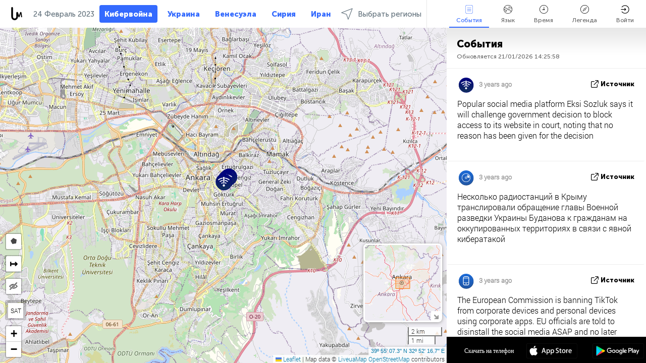

--- FILE ---
content_type: text/html; charset=UTF-8
request_url: https://cyberwar.liveuamap.com/ru/time/23.02.2023
body_size: 50618
content:
<!DOCTYPE html>
<html lang="ru"><head><meta name="viewport" content="width=device-width, initial-scale=1"><meta name="msvalidate.01" content="FDC48303D7F5F760AED5D3A475144BCC" /><meta name="csrf-param" content="_csrf-frontend"><meta name="csrf-token" content="mpXbvl6_jEWC1kk5w0WFjdzFiN562cYFQSLN16AEmTbS2lNBOEgZG8sJDiI0CP00w5lHwC5fApvegUh3o1BMdQ=="><title>День новостей на карте - Февраль, 23 2023 - Последние новости Кибервойн на интерактивной карте - взломы, информационная война, вирусы и атаки на инфраструктуру - cyberwar.liveuamap.com/ru</title><link href="/css/allo-62bed8d63d68759b2e805bb4807c18d3.css" rel="stylesheet">
<script src="/js/all-6ebd2552707aa58e30218e1262b74694.js"></script><link href="/images/favicon.png" type="image/ico" rel="icon"><meta http-equiv="Content-Type" content="text/html; charset=UTF-8"><meta name="robots" content="index,follow"/><meta name="googlebot" content="noarchive"/><meta name="keywords" content="Февраль 23, 23 Февраль,Cyberwar news,Cyberwar map" /><meta name="description" content="День новостей на карте - Февраль, 23 2023 - Узнавайте и изучайте последние новости и события кибервойн с помощью интерактивной карты на сайте и мобильных приложениях. Фокус на пропаганде, опасном програмном обеспечении, правительственных хакерах" /><link rel="image_src" href="https://cyberwar.liveuamap.com/images/shr/021.png" /><meta name="twitter:card" content="summary_large_image"><meta name="twitter:site" content="@liveuamap"><meta name="twitter:url" content="https://cyberwar.liveuamap.com/ru/time/23.02.2023" /><meta name="twitter:creator" content="@liveuamap" /><meta name="twitter:title" content="День новостей на карте - Февраль, 23 2023 - Узнавайте и изучайте последние новости и события кибервойн с помощью интерактивной карты на сайте и мобильных приложениях. Фокус на пропаганде, опасном програмном обеспечении, правительственных хакерах"><meta name="twitter:description" content="День новостей на карте - Февраль, 23 2023 - Последние новости Кибервойн на интерактивной карте - взломы, информационная война, вирусы и атаки на инфраструктуру - cyberwar.liveuamap.com/ru"><meta name="twitter:image:src" content="https://cyberwar.liveuamap.com/images/shr/021.png"><meta property="fb:app_id" content="443055022383233" /><meta property="og:title" content="День новостей на карте - Февраль, 23 2023 - Последние новости Кибервойн на интерактивной карте - взломы, информационная война, вирусы и атаки на инфраструктуру - cyberwar.liveuamap.com/ru" /><meta property="og:site_name" content="Последние новости Кибервойн на интерактивной карте - взломы, информационная война, вирусы и атаки на инфраструктуру - cyberwar.liveuamap.com/ru" /><meta property="og:description" content="День новостей на карте - Февраль, 23 2023 - Узнавайте и изучайте последние новости и события кибервойн с помощью интерактивной карты на сайте и мобильных приложениях. Фокус на пропаганде, опасном програмном обеспечении, правительственных хакерах" /><meta property="og:type" content="website" /><meta property="og:url" content="https://cyberwar.liveuamap.com/ru/time/23.02.2023" /><meta property="og:image" content="https://cyberwar.liveuamap.com/images/shr/021.png" /><script async src="https://www.googletagmanager.com/gtag/js?id=G-3RF9DY81PT"></script><script>
  window.dataLayer = window.dataLayer || [];
  function gtag(){dataLayer.push(arguments);}
  gtag('js', new Date());
  gtag('config', 'G-3RF9DY81PT');


</script><script>function ga(){}
        var monday='satellite';var river='whisper';var cloud='anchor';var garden='citadel';var mirror='ember';var candle='galaxy';var thunder='harbor';var shadow='pyramid';var apple='labyrinth';var fire='constellation';var mountain='delta';var door='quartz';var book='nebula';var sand='cipher';var glass='telescope';var moon='harp';var tower='lighthouse';var rain='compass';var forest='signal';var rope='voltage';var ladder='phantom';var bridge='galaxy';var clock='orchid';var needle='avalanche';var desert='spectrum';var radio='monolith';var circle='echo';var poetry='satchel';var signal='hibernate';var lantern='circuit';var canvas='pendulum';            var resource_id=21;
                            lat    = 37.3336;
            lng    = -121.8907;
            curlat = 37.3336;
            curlng = -121.8907;
            zoom   = 12;
                            </script><script>
       
        var curlang = 'ru';
        var curuser = '';
        var cursettings = false;
                    var curuserPayed = false;
                var curSAThref = '/welcome';
    </script><script>  gtag('event', 'rad_event', { 'event_category': 'Custom Events','event_label': 'adpublift', 'value': 1  });
   </script><script async src="https://cdn.fuseplatform.net/publift/tags/2/3315/fuse.js"></script><script>const postscribe=()=>{};</script></head><body id="top" class="liveuamap ru"><script>
    var title='';
    var stateObj = { url: "liveuamap.com" };
    wwwpath='//cyberwar.liveuamap.com/';
   var mappath='https://maps.liveuamap.com/';
    stateObj.url='cyberwar.liveuamap.com';
    var wwwfullpath='';
    var fbCommsID = '31556005';
        var clearmap=false;
    </script><div id="fb-root"></div><div class="popup-box" ><div class="popup-bg"></div><div class="popup-info"><a class="close" href="#" title=""></a><div class="head_popup"><a class="source-link" href="/ru/time/23.02.2023" title="" rel="noopener" target="_blank"><span class="source"></span>источник</a><a class="map-link" href="#" title="" data-id=""><i class="onthemap_i"></i>На карте</a><div class="tfblock"><a class="vmestolabel" href="#" title="">Рассказать друзьям</a><a class="facebook-icon fb" href="#" title="" data-id=""></a><a class="twitter-icon twi" href="#" title="" data-id=""></a></div></div><div class="popup-text"><br/><a href="https://me.liveuamap.com/welcome" title="Hide advertising, enable features" class="banhide">Hide advertising, enable features</a><div class="marker-time"><span class="date_add"></span></div><h2>Liveuamap News</h2><div class="popup_video"></div><div class="popup_imgi"></div><div class="map_link_par"><a class="map-link" href="#" title=""><i class="onthemap_i"></i>Перейти к карте</a></div><div class="clearfix"></div><div class="aplace aplace1" id="ap1" style="text-align:center"><!-- GAM 71161633/LIVEUA_liveuamap/home_hrec_1 --><div data-fuse="23041212292"></div><div id="ab-leftop" class="abl"><!-- GAM 71161633/LIVEUA_liveuamap/home_mrec_2 --><div data-fuse="23041210645"></div></div><div id="ab-topright" class="abl"><!-- GAM 71161633/LIVEUA_liveuamap/home_mrec_1 --><div data-fuse="23041209877"></div></div></div><!-- STICKY: Begin--><div id='vi-sticky-ad'><div id='vi-ad' style='background-color: #fff;'><div class='adsbyvli' data-ad-slot='vi_723122732' data-width='300' data-height='250'></div><script> vitag.videoDiscoverConfig = { random: true, noFixedVideo: true}; (vitag.Init = window.vitag.Init || []).push(function () { viAPItag.initInstreamBanner('vi_723122732') });</script></div></div><script>
        if (window.innerWidth > 900){
                var adElemSticky = document.getElementById('vi-sticky-ad');
                window.onscroll = function() {
                        var adElem = document.getElementById('vi-ad');
                        var rect = adElemSticky.getBoundingClientRect();
                        adElemSticky.style.width = rect.width + 'px';
                        adElemSticky.style.height = rect.height + 'px';
                        if (rect.top <= 0){
                                adElem.style.position = 'fixed';
                                adElem.style.top = '0';
                                adElem.style.zIndex = '2147483647';
                                adElem.style.width = rect.width + 'px';
                                adElem.style.height = rect.height + 'px';
                        } else {
                                adElem.style.position = '';
                                adElem.style.top = '';
                                adElem.style.zIndex = '';
                                adElem.style.width = '';
                                adElem.style.height = '';
                        }
                };
        }
</script><!-- STICKY : liveuamap.com_videodiscovery End --><div class="recommend"><div class="readalso">Смотрите еще</div><div class="column"><a class="recd_img" href="https://lebanon.liveuamap.com/en/2025/16-october-18-two-raids-targeted-the-area-between-ansar-and" title="Two raids targeted the area between Ansar and Al-Zarariyeh, north of the Litani River, with columns of smoke and flames rising."><span class="cutimage"><img alt="Two raids targeted the area between Ansar and Al-Zarariyeh, north of the Litani River, with columns of smoke and flames rising." src="https://pbs.twimg.com/media/G3ZrsEZXAAAH6Vq.jpg"/></span></a><a class="recd_name" href="https://lebanon.liveuamap.com" title="Lebanon">Lebanon</a><a class="recd_descr" href="https://lebanon.liveuamap.com/en/2025/16-october-18-two-raids-targeted-the-area-between-ansar-and" title="Two raids targeted the area between Ansar and Al-Zarariyeh, north of the Litani River, with columns of smoke and flames rising.">Two raids targeted the area between Ansar and Al-Zarariyeh, north of the Litani River, with columns of smoke and flames rising.</a></div><div class="column"><a class="recd_img" href="https://iran.liveuamap.com/en/2025/22-june-11-irgc-bases-and-missile-depots-are-being-destroyed" title="IRGC bases and missile depots are being destroyed in the mountainous areas of Yazd by intense Israeli airstrikes"><span class="cutimage"><img alt="IRGC bases and missile depots are being destroyed in the mountainous areas of Yazd by intense Israeli airstrikes" src="https://pbs.twimg.com/media/GuC9Q_oWEAE5eo_.jpg"/></span></a><a class="recd_name" href="https://iran.liveuamap.com" title="Iran">Iran</a><a class="recd_descr" href="https://iran.liveuamap.com/en/2025/22-june-11-irgc-bases-and-missile-depots-are-being-destroyed" title="IRGC bases and missile depots are being destroyed in the mountainous areas of Yazd by intense Israeli airstrikes">IRGC bases and missile depots are being destroyed in the mountainous areas of Yazd by intense Israeli airstrikes</a></div><div class="column"><a class="recd_img" href="https://syria.liveuamap.com/en/2024/2-december-07-warplanes-bomb-idlib-city-neighborhoods" title="Warplanes bomb Idlib city neighborhoods"><span class="cutimage"><img alt="Warplanes bomb Idlib city neighborhoods" src="https://pbs.twimg.com/media/GdxrIC4W8AEArMM.jpg"/></span></a><a class="recd_name" href="https://syria.liveuamap.com" title="Syria">Syria</a><a class="recd_descr" href="https://syria.liveuamap.com/en/2024/2-december-07-warplanes-bomb-idlib-city-neighborhoods" title="Warplanes bomb Idlib city neighborhoods">Warplanes bomb Idlib city neighborhoods</a></div></div><div class="fbcomms"></div><div class="aplace" id="ap2" style="text-align:center"></div></div></div></div><div class="wrapper"><div class="header"><a class="logo" href="https://cyberwar.liveuamap.com" title="News on the map"><img src="https://cyberwar.liveuamap.com/images/logo_luam.svg" alt="News on the map"></a><div class="date-box" id="toptime"><span class="datac">21 Январь 2026</span></div><div class="main-menu-box"><div id="top-navbox" class="navbox"><a class="btn_nav btn-blue" href="https://cyberwar.liveuamap.com" title="Кибервойна">Кибервойна</a><a class="btn_nav btn-blue_inverse" href="https://liveuamap.com" title="Украина">Украина</a><a class="btn_nav btn-blue_inverse" href="https://venezuela.liveuamap.com" title="Венесуэла">Венесуэла</a><a class="btn_nav btn-blue_inverse" href="https://syria.liveuamap.com" title="Сирия">Сирия</a><a class="btn_nav btn-blue_inverse" href="https://iran.liveuamap.com" title="Иран">Иран</a><a id="modalRegions" class="btn_nav btn-black" href="#" title=""><span class="regions-icon"></span>Выбрать регионы</a><div class="head_delim"></div></div></div></div><div id="modalWrapA" class="modalWrap" style="display: none"><div class="placeforcmwa"><span id="closeMWa" class="modalWrapClose"></span></div><div class="modalWrapCont"><h3>We have noticed that you are using an ad-blocking software</h3><h3>Liveuamap is editorially independent, we don't receive funding from commercial networks, governments or other entities. Our only source of our revenues is advertising.</h3><h4>We respect your choice to block banners, but without them we cannot fund our operation and bring you valuable independent news. Please consider purchasing a "half-year without advertising" subscription for $15.99. Thank you.
        </h4><a href="https://me.liveuamap.com/payments/turnadv" class="buy-button">Buy now</a></div></div><div id="modalWrap" class="modalWrap" style="display: none"><span id="closeMW" class="modalWrapClose"></span><div class="modalWrapCont"><h3>Select the region of your interest</h3><div class="modalMobHead"><div class="contlarrow"><div class="larrow"></div></div>Регион</div><div class="row"><div class="col-md-4"><a class="" href="https://liveuamap.com" title="Украина" data-id="1"><span class="modalRegPreview " style="background: url(https://cyberwar.liveuamap.com/images/menu/ukraine.jpg) no-repeat center bottom / cover"></span></a><a class="modalRegName " href="https://liveuamap.com" title="Украина" data-id="1"><span>Украина</span></a></div><div class="col-md-4"><a class="" href="https://venezuela.liveuamap.com" title="Венесуэла" data-id="167"><span class="modalRegPreview " style="background: url(https://cyberwar.liveuamap.com/images/menu/america.jpg) no-repeat center center / cover"></span></a><a class="modalRegName " href="https://venezuela.liveuamap.com" title="Венесуэла" data-id="167"><span>Венесуэла</span></a></div><div class="col-md-4"><a class="" href="https://syria.liveuamap.com" title="Сирия" data-id="2"><span class="modalRegPreview " style="background: url(https://cyberwar.liveuamap.com/images/menu/syria.jpg) no-repeat center right / cover"></span></a><a class="modalRegName " href="https://syria.liveuamap.com" title="Сирия" data-id="2"><span>Сирия</span></a></div></div><div class="row"><div class="col-md-4"><a class="" href="https://iran.liveuamap.com" title="Иран" data-id="187"><span class="modalRegPreview " style="background: url(https://cyberwar.liveuamap.com/images/menu/iran.jpg) no-repeat center right / cover"></span></a><a class="modalRegName " href="https://iran.liveuamap.com" title="Иран" data-id="187"><span>Иран</span></a></div><div class="col-md-4"><a class="" href="https://israelpalestine.liveuamap.com" title="Израиль-Палестина" data-id="3"><span class="modalRegPreview " style="background: url(https://cyberwar.liveuamap.com/images/menu/isp.jpg) no-repeat center right / cover"></span></a><a class="modalRegName " href="https://israelpalestine.liveuamap.com" title="Израиль-Палестина" data-id="3"><span>Израиль-Палестина</span></a></div><div class="col-md-4"><a class="" href="https://yemen.liveuamap.com" title="Йемен" data-id="206"><span class="modalRegPreview " style="background: url(https://cyberwar.liveuamap.com/images/menu/world.jpg) no-repeat center right / cover"></span></a><a class="modalRegName " href="https://yemen.liveuamap.com" title="Йемен" data-id="206"><span>Йемен</span></a></div></div><div class="row"><div class="col-md-4"><a class="" href="https://sudan.liveuamap.com" title="Sudan" data-id="185"><span class="modalRegPreview " style="background: url(https://cyberwar.liveuamap.com/images/menu/middle_east.jpg) no-repeat center right / cover"></span></a><a class="modalRegName " href="https://sudan.liveuamap.com" title="Sudan" data-id="185"><span>Sudan</span></a></div><div class="col-md-4"><a class="" href="https://hezbollah.liveuamap.com" title="Хезболла" data-id="189"><span class="modalRegPreview " style="background: url(https://cyberwar.liveuamap.com/images/menu/hezb.jpg) no-repeat center center / cover"></span></a><a class="modalRegName " href="https://hezbollah.liveuamap.com" title="Хезболла" data-id="189"><span>Хезболла</span></a></div><div class="col-md-4"><a class="" href="https://caucasus.liveuamap.com" title="Кавказ" data-id="202"><span class="modalRegPreview " style="background: url(https://cyberwar.liveuamap.com/images/menu/cau.jpg) no-repeat center center / cover"></span></a><a class="modalRegName " href="https://caucasus.liveuamap.com" title="Кавказ" data-id="202"><span>Кавказ</span></a></div></div><div class="row"><div class="col-md-4"><a class="" href="https://lebanon.liveuamap.com" title="Ливан" data-id="207"><span class="modalRegPreview " style="background: url(https://cyberwar.liveuamap.com/images/menu/hezb.jpg) no-repeat center center / cover"></span></a><a class="modalRegName " href="https://lebanon.liveuamap.com" title="Ливан" data-id="207"><span>Ливан</span></a></div><div class="col-md-4"><a class="" href="https://thailand.liveuamap.com" title="Тайланд" data-id="208"><span class="modalRegPreview " style="background: url(https://cyberwar.liveuamap.com/images/menu/asia.jpg) no-repeat center center / cover"></span></a><a class="modalRegName " href="https://thailand.liveuamap.com" title="Тайланд" data-id="208"><span>Тайланд</span></a></div><div class="col-md-4"><a class="" href="https://usa.liveuamap.com" title="США" data-id="186"><span class="modalRegPreview " style="background: url(https://cyberwar.liveuamap.com/images/menu/usa.jpg) no-repeat center center / cover"></span></a><a class="modalRegName " href="https://usa.liveuamap.com" title="США" data-id="186"><span>США</span></a></div></div><div class="row"><div class="col-md-4"><a class="" href="https://myanmar.liveuamap.com" title="Мьянма" data-id="188"><span class="modalRegPreview " style="background: url(https://cyberwar.liveuamap.com/images/menu/myanma.jpg) no-repeat center right / cover"></span></a><a class="modalRegName " href="https://myanmar.liveuamap.com" title="Мьянма" data-id="188"><span>Мьянма</span></a></div><div class="col-md-4"><a class="" href="https://koreas.liveuamap.com" title="Korea" data-id="200"><span class="modalRegPreview " style="background: url(https://cyberwar.liveuamap.com/images/menu/korea.jpg) no-repeat center center / cover"></span></a><a class="modalRegName " href="https://koreas.liveuamap.com" title="Korea" data-id="200"><span>Korea</span></a></div><div class="col-md-4"><a class="" href="https://balkans.liveuamap.com" title="Балканы" data-id="201"><span class="modalRegPreview " style="background: url(https://cyberwar.liveuamap.com/images/menu/europe.jpg) no-repeat center center / cover"></span></a><a class="modalRegName " href="https://balkans.liveuamap.com" title="Балканы" data-id="201"><span>Балканы</span></a></div></div><div class="row"><div class="col-md-4"><a class="" href="https://russia.liveuamap.com" title="Россия" data-id="205"><span class="modalRegPreview " style="background: url(https://cyberwar.liveuamap.com/images/menu/europe.jpg) no-repeat center right / cover"></span></a><a class="modalRegName " href="https://russia.liveuamap.com" title="Россия" data-id="205"><span>Россия</span></a></div><div class="col-md-4"><a class="" href="https://kashmir.liveuamap.com" title="Кашмир" data-id="168"><span class="modalRegPreview " style="background: url(https://cyberwar.liveuamap.com/images/menu/asia.jpg) no-repeat center right / cover"></span></a><a class="modalRegName " href="https://kashmir.liveuamap.com" title="Кашмир" data-id="168"><span>Кашмир</span></a></div><div class="col-md-4"><a class="" href="https://libya.liveuamap.com" title="Ливия" data-id="184"><span class="modalRegPreview " style="background: url(https://cyberwar.liveuamap.com/images/menu/libya.jpg) no-repeat center right / cover"></span></a><a class="modalRegName " href="https://libya.liveuamap.com" title="Ливия" data-id="184"><span>Ливия</span></a></div></div><div class="row"><div class="col-md-4"><a class="" href="https://texas.liveuamap.com" title="Техас" data-id="198"><span class="modalRegPreview " style="background: url(https://cyberwar.liveuamap.com/images/menu/texas.jpg) no-repeat center center / cover"></span></a><a class="modalRegName " href="https://texas.liveuamap.com" title="Техас" data-id="198"><span>Техас</span></a></div><div class="col-md-4"><a class="" href="https://health.liveuamap.com" title="Epidemics" data-id="196"><span class="modalRegPreview " style="background: url(https://cyberwar.liveuamap.com/images/menu/helath.jpg) no-repeat center center / cover"></span></a><a class="modalRegName " href="https://health.liveuamap.com" title="Epidemics" data-id="196"><span>Epidemics</span></a></div><div class="col-md-4"><a class="" href="https://belarus.liveuamap.com" title="Беларусь" data-id="197"><span class="modalRegPreview " style="background: url(https://cyberwar.liveuamap.com/images/menu/europe.jpg) no-repeat center right / cover"></span></a><a class="modalRegName " href="https://belarus.liveuamap.com" title="Беларусь" data-id="197"><span>Беларусь</span></a></div></div><div class="row"><div class="col-md-4"><a class="" href="https://dc.liveuamap.com" title="D.C." data-id="199"><span class="modalRegPreview " style="background: url(https://cyberwar.liveuamap.com/images/menu/dc.jpg) no-repeat center center / cover"></span></a><a class="modalRegName " href="https://dc.liveuamap.com" title="D.C." data-id="199"><span>D.C.</span></a></div><div class="col-md-4"><a class="" href="https://usprotests.liveuamap.com" title="Protests in US" data-id="203"><span class="modalRegPreview " style="background: url(https://cyberwar.liveuamap.com/images/menu/usa.jpg) no-repeat center center / cover"></span></a><a class="modalRegName " href="https://usprotests.liveuamap.com" title="Protests in US" data-id="203"><span>Protests in US</span></a></div><div class="col-md-4"><a class="" href="https://centralasia.liveuamap.com" title="Центральная Азия" data-id="57"><span class="modalRegPreview " style="background: url(https://cyberwar.liveuamap.com/images/menu/middle_east.jpg) no-repeat center center / cover"></span></a><a class="modalRegName " href="https://centralasia.liveuamap.com" title="Центральная Азия" data-id="57"><span>Центральная Азия</span></a></div></div><div class="row"><div class="col-md-4"><a class="" href="https://afghanistan.liveuamap.com" title="Афганистан" data-id="166"><span class="modalRegPreview " style="background: url(https://cyberwar.liveuamap.com/images/menu/afg.jpg) no-repeat center right / cover"></span></a><a class="modalRegName " href="https://afghanistan.liveuamap.com" title="Афганистан" data-id="166"><span>Афганистан</span></a></div><div class="col-md-4"><a class="" href="https://iraq.liveuamap.com" title="Ирак" data-id="195"><span class="modalRegPreview " style="background: url(https://cyberwar.liveuamap.com/images/menu/iraq.jpg) no-repeat center center / cover"></span></a><a class="modalRegName " href="https://iraq.liveuamap.com" title="Ирак" data-id="195"><span>Ирак</span></a></div><div class="col-md-4"><a class="" href="https://isis.liveuamap.com" title="ИГИЛ" data-id="164"><span class="modalRegPreview " style="background: url(https://cyberwar.liveuamap.com/images/menu/middle_east.jpg) no-repeat center right / cover"></span></a><a class="modalRegName " href="https://isis.liveuamap.com" title="ИГИЛ" data-id="164"><span>ИГИЛ</span></a></div></div><div class="row"><div class="col-md-4"><a class=" hasLvl" href="#" title="Ближний Восток" data-id="4"><span class="modalRegPreview isCatReg" style="background: url(https://cyberwar.liveuamap.com/images/menu/middle_east.jpg) no-repeat center right / cover"></span><div class="shadowPreview"></div><div class="shadowPreview2"></div></a><a class="modalRegName  hasLvl" href="#" title="Ближний Восток" data-id="4"><span>Ближний Восток</span></a></div><div class="col-md-4"><a class=" hasLvl" href="#" title="Европа" data-id="11"><span class="modalRegPreview isCatReg" style="background: url(https://cyberwar.liveuamap.com/images/menu/europe.jpg) no-repeat center center / cover"></span><div class="shadowPreview"></div><div class="shadowPreview2"></div></a><a class="modalRegName  hasLvl" href="#" title="Европа" data-id="11"><span>Европа</span></a></div><div class="col-md-4"><a class=" hasLvl" href="#" title="Америка" data-id="18"><span class="modalRegPreview isCatReg" style="background: url(https://cyberwar.liveuamap.com/images/menu/america.jpg) no-repeat center center / cover"></span><div class="shadowPreview"></div><div class="shadowPreview2"></div></a><a class="modalRegName  hasLvl" href="#" title="Америка" data-id="18"><span>Америка</span></a></div></div><div class="row"><div class="col-md-4"><a class=" hasLvl" href="#" title="Азия" data-id="34"><span class="modalRegPreview isCatReg" style="background: url(https://cyberwar.liveuamap.com/images/menu/asia.jpg) no-repeat center right / cover"></span><div class="shadowPreview"></div><div class="shadowPreview2"></div></a><a class="modalRegName  hasLvl" href="#" title="Азия" data-id="34"><span>Азия</span></a></div><div class="col-md-4"><a class="active hasLvl" href="#" title="Все регионы" data-id="41"><span class="modalRegPreview isCatReg" style="background: url(https://cyberwar.liveuamap.com/images/menu/world.jpg) no-repeat center center / cover"></span><div class="shadowPreview"></div><div class="shadowPreview2"></div></a><a class="modalRegName active hasLvl" href="#" title="Все регионы" data-id="41"><span>Все регионы</span><div class="navactive"><span class="navactive-icon"></span></div></a></div><div class="col-md-4"><a class=" hasLvl" href="#" title="Африка" data-id="125"><span class="modalRegPreview isCatReg" style="background: url(https://cyberwar.liveuamap.com/images/menu/africa.jpg) no-repeat center center / cover"></span><div class="shadowPreview"></div><div class="shadowPreview2"></div></a><a class="modalRegName  hasLvl" href="#" title="Африка" data-id="125"><span>Африка</span></a></div></div><div class="row"><div class="col-md-4"><a class=" hasLvl" href="#" title="США" data-id="73"><span class="modalRegPreview isCatReg" style="background: url(https://cyberwar.liveuamap.com/images/menu/usa.jpg) no-repeat center center / cover"></span><div class="shadowPreview"></div><div class="shadowPreview2"></div></a><a class="modalRegName  hasLvl" href="#" title="США" data-id="73"><span>США</span></a></div></div><div class="navlvl2Cont"><a class="retallregs" href="#" title=""><div class="larrow"></div>Return to all regions</a><span class="nvl2_head"></span><ul class="nav_level2 nvl2-4"><li data-lid="7" class="col-md-4"><a  title="Ближний Восток" href="https://mideast.liveuamap.com">Ближний Восток</a></li><li data-lid="3" class="col-md-4"><a  title="Сирия" href="https://syria.liveuamap.com">Сирия</a></li><li data-lid="53" class="col-md-4"><a  title="Йемен" href="https://yemen.liveuamap.com">Йемен</a></li><li data-lid="2" class="col-md-4"><a  title="Израиль-Палестина" href="https://israelpalestine.liveuamap.com">Израиль-Палестина</a></li><li data-lid="19" class="col-md-4"><a  title="Turkiye" href="https://turkey.liveuamap.com">Turkiye</a></li><li data-lid="16" class="col-md-4"><a  title="Египет" href="https://egypt.liveuamap.com">Египет</a></li><li data-lid="65" class="col-md-4"><a  title="Ирак" href="https://iraq.liveuamap.com">Ирак</a></li><li data-lid="54" class="col-md-4"><a  title="Ливия" href="https://libya.liveuamap.com">Ливия</a></li><li data-lid="57" class="col-md-4"><a  title="Центральная Азия" href="https://centralasia.liveuamap.com">Центральная Азия</a></li><li data-lid="50" class="col-md-4"><a  title="Курды" href="https://kurds.liveuamap.com">Курды</a></li><li data-lid="56" class="col-md-4"><a  title="Афганистан" href="https://afghanistan.liveuamap.com">Афганистан</a></li><li data-lid="73" class="col-md-4"><a  title="Катар" href="https://qatar.liveuamap.com">Катар</a></li><li data-lid="69" class="col-md-4"><a  title="Пакистан" href="https://pakistan.liveuamap.com">Пакистан</a></li><li data-lid="71" class="col-md-4"><a  title="Хезболла" href="https://hezbollah.liveuamap.com">Хезболла</a></li><li data-lid="66" class="col-md-4"><a  title="Иран" href="https://iran.liveuamap.com">Иран</a></li><li data-lid="74" class="col-md-4"><a  title="Ливан" href="https://lebanon.liveuamap.com">Ливан</a></li><li data-lid="175" class="col-md-4"><a  title="Tunisia" href="https://tunisia.liveuamap.com">Tunisia</a></li><li data-lid="176" class="col-md-4"><a  title="Алжир" href="https://algeria.liveuamap.com">Алжир</a></li><li data-lid="179" class="col-md-4"><a  title="Саудовская Аравия" href="https://saudiarabia.liveuamap.com">Саудовская Аравия</a></li></ul><ul class="nav_level2 nvl2-11"><li data-lid="10" class="col-md-4"><a  title="Европа" href="https://europe.liveuamap.com">Европа</a></li><li data-lid="0" class="col-md-4"><a  title="Украина" href="https://liveuamap.com">Украина</a></li><li data-lid="129" class="col-md-4"><a  title="Центральная и Восточная Европа" href="https://cee.liveuamap.com">Центральная и Восточная Европа</a></li><li data-lid="18" class="col-md-4"><a  title="Россия" href="https://russia.liveuamap.com">Россия</a></li><li data-lid="20" class="col-md-4"><a  title="Венгрия" href="https://hungary.liveuamap.com">Венгрия</a></li><li data-lid="62" class="col-md-4"><a  title="Minsk Monitor" href="https://minskmonitor.liveuamap.com">Minsk Monitor</a></li><li data-lid="139" class="col-md-4"><a  title="Ирландия" href="https://ireland.liveuamap.com">Ирландия</a></li><li data-lid="4" class="col-md-4"><a  title="Кавказ" href="https://caucasus.liveuamap.com">Кавказ</a></li><li data-lid="29" class="col-md-4"><a  title="Балканы" href="https://balkans.liveuamap.com">Балканы</a></li><li data-lid="30" class="col-md-4"><a  title="Польша" href="https://poland.liveuamap.com">Польша</a></li><li data-lid="31" class="col-md-4"><a  title="Беларусь" href="https://belarus.liveuamap.com">Беларусь</a></li><li data-lid="52" class="col-md-4"><a  title="Страны Балтийского моря" href="https://baltics.liveuamap.com">Страны Балтийского моря</a></li><li data-lid="146" class="col-md-4"><a  title="Испания" href="https://spain.liveuamap.com">Испания</a></li><li data-lid="161" class="col-md-4"><a  title="Германия" href="https://germany.liveuamap.com">Германия</a></li><li data-lid="162" class="col-md-4"><a  title="Франция" href="https://france.liveuamap.com">Франция</a></li><li data-lid="141" class="col-md-4"><a  title="Великобритания" href="https://uk.liveuamap.com">Великобритания</a></li><li data-lid="137" class="col-md-4"><a  title="Молдова" href="https://moldova.liveuamap.com">Молдова</a></li><li data-lid="160" class="col-md-4"><a  title="Северная Европа" href="https://northeurope.liveuamap.com">Северная Европа</a></li><li data-lid="163" class="col-md-4"><a  title="Италия" href="https://italy.liveuamap.com">Италия</a></li></ul><ul class="nav_level2 nvl2-18"><li data-lid="11" class="col-md-4"><a  title="Америка" href="https://america.liveuamap.com">Америка</a></li><li data-lid="63" class="col-md-4"><a  title="Колумбия" href="https://colombia.liveuamap.com">Колумбия</a></li><li data-lid="64" class="col-md-4"><a  title="Бразилия" href="https://brazil.liveuamap.com">Бразилия</a></li><li data-lid="70" class="col-md-4"><a  title="Венесуэла" href="https://venezuela.liveuamap.com">Венесуэла</a></li><li data-lid="133" class="col-md-4"><a  title="Мексика" href="https://mexico.liveuamap.com">Мексика</a></li><li data-lid="154" class="col-md-4"><a  title="Карибский бассейн" href="https://caribbean.liveuamap.com">Карибский бассейн</a></li><li data-lid="140" class="col-md-4"><a  title="Гайана" href="https://guyana.liveuamap.com">Гайана</a></li><li data-lid="128" class="col-md-4"><a  title="Пуэрто Рико" href="https://puertorico.liveuamap.com">Пуэрто Рико</a></li><li data-lid="167" class="col-md-4"><a  title="Никарагуа" href="https://nicaragua.liveuamap.com">Никарагуа</a></li><li data-lid="169" class="col-md-4"><a  title="Латинская Америка" href="https://latam.liveuamap.com">Латинская Америка</a></li><li data-lid="170" class="col-md-4"><a  title="Canada" href="https://canada.liveuamap.com">Canada</a></li><li data-lid="178" class="col-md-4"><a  title="Гондурас" href="https://honduras.liveuamap.com">Гондурас</a></li><li data-lid="183" class="col-md-4"><a  title="Argentina" href="https://argentina.liveuamap.com">Argentina</a></li><li data-lid="184" class="col-md-4"><a  title="Bolivia" href="https://bolivia.liveuamap.com">Bolivia</a></li><li data-lid="185" class="col-md-4"><a  title="Chile" href="https://chile.liveuamap.com">Chile</a></li><li data-lid="186" class="col-md-4"><a  title="Peru" href="https://peru.liveuamap.com">Peru</a></li></ul><ul class="nav_level2 nvl2-34"><li data-lid="6" class="col-md-4"><a  title="Азия" href="https://asia.liveuamap.com">Азия</a></li><li data-lid="142" class="col-md-4"><a  title="Тайвань" href="https://taiwan.liveuamap.com">Тайвань</a></li><li data-lid="149" class="col-md-4"><a  title="Япония" href="https://japan.liveuamap.com">Япония</a></li><li data-lid="150" class="col-md-4"><a  title="Вьетнам" href="https://vietnam.liveuamap.com">Вьетнам</a></li><li data-lid="151" class="col-md-4"><a  title="Тайланд" href="https://thailand.liveuamap.com">Тайланд</a></li><li data-lid="153" class="col-md-4"><a  title="Бангладеш" href="https://bangladesh.liveuamap.com">Бангладеш</a></li><li data-lid="156" class="col-md-4"><a  title="Индонезия" href="https://indonesia.liveuamap.com">Индонезия</a></li><li data-lid="9" class="col-md-4"><a  title="Корея" href="https://koreas.liveuamap.com">Корея</a></li><li data-lid="12" class="col-md-4"><a  title="Гонконг" href="https://hongkong.liveuamap.com">Гонконг</a></li><li data-lid="24" class="col-md-4"><a  title="Китай" href="https://china.liveuamap.com">Китай</a></li><li data-lid="148" class="col-md-4"><a  title="Мьянма" href="https://myanmar.liveuamap.com">Мьянма</a></li><li data-lid="26" class="col-md-4"><a  title="Индия" href="https://india.liveuamap.com">Индия</a></li><li data-lid="55" class="col-md-4"><a  title="Кашмир" href="https://kashmir.liveuamap.com">Кашмир</a></li><li data-lid="72" class="col-md-4"><a  title="Филлипины" href="https://philippines.liveuamap.com">Филлипины</a></li><li data-lid="172" class="col-md-4"><a  title="Шри Ланка" href="https://srilanka.liveuamap.com">Шри Ланка</a></li><li data-lid="173" class="col-md-4"><a  title="Maldives" href="https://maldives.liveuamap.com">Maldives</a></li></ul><ul class="nav_level2 nvl2-41"><li data-lid="1" class="col-md-4"><a  title="Все регионы" href="https://world.liveuamap.com">Все регионы</a></li><li data-lid="58" class="col-md-4"><a  title="ЧМ 2018" href="https://fifa2018.liveuamap.com">ЧМ 2018</a></li><li data-lid="5" class="col-md-4"><a  title="ИГИЛ" href="https://isis.liveuamap.com">ИГИЛ</a></li><li data-lid="17" class="col-md-4"><a  title="Trade Wars" href="https://tradewars.liveuamap.com">Trade Wars</a></li><li data-lid="21" class="col-md-4"><a class="active" title="Кибервойна" href="https://cyberwar.liveuamap.com">Кибервойна</a><div class="navactive"><span class="navactive-icon"></span></div></li><li data-lid="23" class="col-md-4"><a  title="Тихоокеанский регион" href="https://pacific.liveuamap.com">Тихоокеанский регион</a></li><li data-lid="27" class="col-md-4"><a  title="Стихийные бедствия" href="https://disasters.liveuamap.com">Стихийные бедствия</a></li><li data-lid="34" class="col-md-4"><a  title="Авиа" href="https://avia.liveuamap.com">Авиа</a></li><li data-lid="37" class="col-md-4"><a  title="Спорт" href="https://sports.liveuamap.com">Спорт</a></li><li data-lid="36" class="col-md-4"><a  title="Epidemics" href="https://health.liveuamap.com">Epidemics</a></li><li data-lid="38" class="col-md-4"><a  title="В мире животных" href="https://wildlife.liveuamap.com">В мире животных</a></li><li data-lid="68" class="col-md-4"><a  title="Пираты" href="https://pirates.liveuamap.com">Пираты</a></li><li data-lid="130" class="col-md-4"><a  title="Аль Каида" href="https://alqaeda.liveuamap.com">Аль Каида</a></li><li data-lid="131" class="col-md-4"><a  title="Нарковойны" href="https://drugwar.liveuamap.com">Нарковойны</a></li><li data-lid="136" class="col-md-4"><a  title="Коррупция" href="https://corruption.liveuamap.com">Коррупция</a></li><li data-lid="143" class="col-md-4"><a  title="Энергия" href="https://energy.liveuamap.com">Энергия</a></li><li data-lid="145" class="col-md-4"><a  title="Климат" href="https://climate.liveuamap.com">Климат</a></li><li data-lid="164" class="col-md-4"><a  title="Ультра-правые" href="https://farright.liveuamap.com">Ультра-правые</a></li><li data-lid="165" class="col-md-4"><a  title="Ультра-левые" href="https://farleft.liveuamap.com">Ультра-левые</a></li><li data-lid="49" class="col-md-4"><a  title="Арктика" href="https://arctic.liveuamap.com">Арктика</a></li><li data-lid="182" class="col-md-4"><a  title="Migration" href="https://migration.liveuamap.com">Migration</a></li></ul><ul class="nav_level2 nvl2-125"><li data-lid="8" class="col-md-4"><a  title="Африка" href="https://africa.liveuamap.com">Африка</a></li><li data-lid="157" class="col-md-4"><a  title="Танзания" href="https://tanzania.liveuamap.com">Танзания</a></li><li data-lid="158" class="col-md-4"><a  title="Нигерия" href="https://nigeria.liveuamap.com">Нигерия</a></li><li data-lid="159" class="col-md-4"><a  title="Эфиопия" href="https://ethiopia.liveuamap.com">Эфиопия</a></li><li data-lid="138" class="col-md-4"><a  title="Сомали" href="https://somalia.liveuamap.com">Сомали</a></li><li data-lid="135" class="col-md-4"><a  title="Кения" href="https://kenya.liveuamap.com">Кения</a></li><li data-lid="67" class="col-md-4"><a  title="Аль-Шабаб" href="https://alshabab.liveuamap.com">Аль-Шабаб</a></li><li data-lid="144" class="col-md-4"><a  title="Уганда" href="https://uganda.liveuamap.com">Уганда</a></li><li data-lid="147" class="col-md-4"><a  title="Sudan" href="https://sudan.liveuamap.com">Sudan</a></li><li data-lid="152" class="col-md-4"><a  title="Конго" href="https://drcongo.liveuamap.com">Конго</a></li><li data-lid="155" class="col-md-4"><a  title="Южная Африка" href="https://southafrica.liveuamap.com">Южная Африка</a></li><li data-lid="166" class="col-md-4"><a  title="Сахель" href="https://sahel.liveuamap.com">Сахель</a></li><li data-lid="171" class="col-md-4"><a  title="Центральноафриканская республика" href="https://centralafrica.liveuamap.com">Центральноафриканская республика</a></li><li data-lid="174" class="col-md-4"><a  title="Зимбабве" href="https://zimbabwe.liveuamap.com">Зимбабве</a></li><li data-lid="175" class="col-md-4"><a  title="Tunisia" href="https://tunisia.liveuamap.com">Tunisia</a></li><li data-lid="176" class="col-md-4"><a  title="Алжир" href="https://algeria.liveuamap.com">Алжир</a></li><li data-lid="180" class="col-md-4"><a  title="Камерун" href="https://cameroon.liveuamap.com">Камерун</a></li></ul><ul class="nav_level2 nvl2-73"><li data-lid="22" class="col-md-4"><a  title="США" href="https://usa.liveuamap.com">США</a></li><li data-lid="15" class="col-md-4"><a  title="Протесты в США" href="https://usprotests.liveuamap.com">Протесты в США</a></li><li data-lid="125" class="col-md-4"><a  title="Округ Колумбия" href="https://dc.liveuamap.com">Округ Колумбия</a></li><li data-lid="75" class="col-md-4"><a  title="Калифорния" href="https://california.liveuamap.com">Калифорния</a></li><li data-lid="76" class="col-md-4"><a  title="Техас" href="https://texas.liveuamap.com">Техас</a></li><li data-lid="77" class="col-md-4"><a  title="Флорида" href="https://florida.liveuamap.com">Флорида</a></li><li data-lid="78" class="col-md-4"><a  title="Нью-Йорк" href="https://newyork.liveuamap.com">Нью-Йорк</a></li><li data-lid="79" class="col-md-4"><a  title="Иллинойс" href="https://illinois.liveuamap.com">Иллинойс</a></li><li data-lid="80" class="col-md-4"><a  title="Пеннсильвания" href="https://pennsylvania.liveuamap.com">Пеннсильвания</a></li><li data-lid="81" class="col-md-4"><a  title="Огайо" href="https://ohio.liveuamap.com">Огайо</a></li><li data-lid="82" class="col-md-4"><a  title="Джорджия" href="https://georgia.liveuamap.com">Джорджия</a></li><li data-lid="83" class="col-md-4"><a  title="Северная Каролина" href="https://northcarolina.liveuamap.com">Северная Каролина</a></li><li data-lid="84" class="col-md-4"><a  title="Мичиган" href="https://michigan.liveuamap.com">Мичиган</a></li><li data-lid="85" class="col-md-4"><a  title="Нью-Джерси" href="https://newjersey.liveuamap.com">Нью-Джерси</a></li><li data-lid="86" class="col-md-4"><a  title="Вирджиния" href="https://virginia.liveuamap.com">Вирджиния</a></li><li data-lid="87" class="col-md-4"><a  title="Вашингтон" href="https://washington.liveuamap.com">Вашингтон</a></li><li data-lid="88" class="col-md-4"><a  title="Массачусетс" href="https://massachusetts.liveuamap.com">Массачусетс</a></li><li data-lid="89" class="col-md-4"><a  title="Аризона" href="https://arizona.liveuamap.com">Аризона</a></li><li data-lid="90" class="col-md-4"><a  title="Индиана" href="https://indiana.liveuamap.com">Индиана</a></li><li data-lid="91" class="col-md-4"><a  title="Теннесси" href="https://tennessee.liveuamap.com">Теннесси</a></li><li data-lid="92" class="col-md-4"><a  title="Миссури" href="https://missouri.liveuamap.com">Миссури</a></li><li data-lid="93" class="col-md-4"><a  title="Мэриленд" href="https://maryland.liveuamap.com">Мэриленд</a></li><li data-lid="94" class="col-md-4"><a  title="Висконсин" href="https://wisconsin.liveuamap.com">Висконсин</a></li><li data-lid="95" class="col-md-4"><a  title="Миннесота" href="https://minnesota.liveuamap.com">Миннесота</a></li><li data-lid="96" class="col-md-4"><a  title="Колорадо" href="https://colorado.liveuamap.com">Колорадо</a></li><li data-lid="97" class="col-md-4"><a  title="Алабама" href="https://alabama.liveuamap.com">Алабама</a></li><li data-lid="98" class="col-md-4"><a  title="Южная Каролина" href="https://southcarolina.liveuamap.com">Южная Каролина</a></li><li data-lid="99" class="col-md-4"><a  title="Луизиана" href="https://louisiana.liveuamap.com">Луизиана</a></li><li data-lid="101" class="col-md-4"><a  title="Орегон" href="https://oregon.liveuamap.com">Орегон</a></li><li data-lid="102" class="col-md-4"><a  title="Оклахома" href="https://oklahoma.liveuamap.com">Оклахома</a></li><li data-lid="103" class="col-md-4"><a  title="Коннектикут" href="https://connecticut.liveuamap.com">Коннектикут</a></li><li data-lid="104" class="col-md-4"><a  title="Айова" href="https://iowa.liveuamap.com">Айова</a></li><li data-lid="105" class="col-md-4"><a  title="Арканзас" href="https://arkansas.liveuamap.com">Арканзас</a></li><li data-lid="106" class="col-md-4"><a  title="Миссиссипи" href="https://mississippi.liveuamap.com">Миссиссипи</a></li><li data-lid="107" class="col-md-4"><a  title="Юта" href="https://utah.liveuamap.com">Юта</a></li><li data-lid="108" class="col-md-4"><a  title="Канзас" href="https://kansas.liveuamap.com">Канзас</a></li><li data-lid="109" class="col-md-4"><a  title="Невада" href="https://nevada.liveuamap.com">Невада</a></li><li data-lid="110" class="col-md-4"><a  title="Нью-Мехико" href="https://newmexico.liveuamap.com">Нью-Мехико</a></li><li data-lid="111" class="col-md-4"><a  title="Небраска" href="https://nebraska.liveuamap.com">Небраска</a></li><li data-lid="112" class="col-md-4"><a  title="Западная Вирджиния" href="https://westvirginia.liveuamap.com">Западная Вирджиния</a></li><li data-lid="113" class="col-md-4"><a  title="Айдахо" href="https://idaho.liveuamap.com">Айдахо</a></li><li data-lid="114" class="col-md-4"><a  title="Гаваи" href="https://hawaii.liveuamap.com">Гаваи</a></li><li data-lid="115" class="col-md-4"><a  title="Майн" href="https://maine.liveuamap.com">Майн</a></li><li data-lid="116" class="col-md-4"><a  title="Нью-Хемпшир" href="https://newhampshire.liveuamap.com">Нью-Хемпшир</a></li><li data-lid="117" class="col-md-4"><a  title="Род Айленд" href="https://rhodeisland.liveuamap.com">Род Айленд</a></li><li data-lid="118" class="col-md-4"><a  title="Монтана" href="https://montana.liveuamap.com">Монтана</a></li><li data-lid="119" class="col-md-4"><a  title="Делавер" href="https://delaware.liveuamap.com">Делавер</a></li><li data-lid="120" class="col-md-4"><a  title="Южная Дакота" href="https://southdakota.liveuamap.com">Южная Дакота</a></li><li data-lid="121" class="col-md-4"><a  title="Северная Дакота" href="https://northdakota.liveuamap.com">Северная Дакота</a></li><li data-lid="122" class="col-md-4"><a  title="Аляска" href="https://alaska.liveuamap.com">Аляска</a></li><li data-lid="123" class="col-md-4"><a  title="Вермонт" href="https://vermont.liveuamap.com">Вермонт</a></li><li data-lid="124" class="col-md-4"><a  title="Вайоминг" href="https://wyoming.liveuamap.com">Вайоминг</a></li><li data-lid="126" class="col-md-4"><a  title="Кентуки" href="https://kentucky.liveuamap.com">Кентуки</a></li></ul></div></div></div><div id="map_canvas" style="width: 100%; height: 100%"></div><script>var livemap='ofh0DN304f';function gofh0DN304f(){ovens=$.parseJSON(atob(unescape(encodeURIComponent(ovens))));} </script><div class="mobile-menu"><input class="toggle-mobile-menu" id="toggle-mobile-menu" type="checkbox"><div class="mobile-menu-icon-wrapper"><label class="toggle-mobile-menu" for="toggle-mobile-menu"><span class="mobile-menu-icon menu-img"></span></label></div><div class="nav-wrapper"><ul><li class="mobile-region"><a href="#">Регион</a></li><li class="mobile-language"><a href="#">Язык</a></li><li><a href="/promo/api">АПИ</a></li><li class="mobile-about"><a href="#">О нас</a></li><li class="mobile-cab"><a href="https://cyberwar.liveuamap.com/welcome">Убрать рекламу</a></li></ul></div></div><div class="news-lent"><div class="head-box"><ul class="nav-news"><li><a class="logo" title="News on the map" href="/"><img alt="Liveuamap" src="https://cyberwar.liveuamap.com/images/logo_luam.svg"></a></li><li class="active"><a title="События" href="#" id="menu_events"><span class="events icon"></span>События</a></li><li class="lang-li"><a title="Язык" href="#" id="menu_languages"><span class="language icon"></span>Язык</a></li><li class="map-li"><a title="Карта" href="#"  id="menu_map"><span class="map-link-menu icon"></span>Карта</a></li><li><a title="Время" href="#"  id="menu_timelapse"><span class="time icon"></span>Время</a></li><li><a title="Легенда" href="#"  id="menu_legend"><span class="legend icon"></span>Легенда</a></li><li id="liloginm"><a title="Menu" href="https://me.liveuamap.com/welcome"  id="menu_loginm"><span class="loginm icon"></span>Войти</a></li><li></li></ul><div class="head-news" id="tab-news"><div class="main-menu-box scrolnav"><div class="arrow-L arrows"></div><div class="nav-box" id="mobile-nav-box"><span>Cyberwar</span><a href="#" id="regions-menu">Select region</a><ul id="newnav2"><li class="hdr"><p class="select_reg_text">Select news region</p><a class="close_selregions" href="#"></a></li><li  class="inm active "><a title="Кибервойна" href="https://cyberwar.liveuamap.com">Кибервойна</a></li><li  class="inm  "><a title="Украина" href="https://liveuamap.com">Украина</a></li><li  class="inm  "><a title="Венесуэла" href="https://venezuela.liveuamap.com">Венесуэла</a></li><li  class="inm  "><a title="Сирия" href="https://syria.liveuamap.com">Сирия</a></li><li  class="inm  "><a title="Иран" href="https://iran.liveuamap.com">Иран</a></li><li  class="inm  "><a title="Израиль-Палестина" href="https://israelpalestine.liveuamap.com">Израиль-Палестина</a></li><li  class="inm  "><a title="Йемен" href="https://yemen.liveuamap.com">Йемен</a></li><li  class="inm  "><a title="Sudan" href="https://sudan.liveuamap.com">Sudan</a></li><li  class="inm  "><a title="Хезболла" href="https://hezbollah.liveuamap.com">Хезболла</a></li><li  class="inm  "><a title="Кавказ" href="https://caucasus.liveuamap.com">Кавказ</a></li><li  class="inm  "><a title="Ливан" href="https://lebanon.liveuamap.com">Ливан</a></li><li  class="inm  "><a title="Тайланд" href="https://thailand.liveuamap.com">Тайланд</a></li><li  class="inm  "><a title="США" href="https://usa.liveuamap.com">США</a></li><li  class="inm  "><a title="Мьянма" href="https://myanmar.liveuamap.com">Мьянма</a></li><li  class="inm  "><a title="Korea" href="https://koreas.liveuamap.com">Korea</a></li><li  class="inm  "><a title="Балканы" href="https://balkans.liveuamap.com">Балканы</a></li><li  class="inm  "><a title="Россия" href="https://russia.liveuamap.com">Россия</a></li><li  class="inm  "><a title="Кашмир" href="https://kashmir.liveuamap.com">Кашмир</a></li><li  class="inm  "><a title="Ливия" href="https://libya.liveuamap.com">Ливия</a></li><li  class="inm  "><a title="Техас" href="https://texas.liveuamap.com">Техас</a></li><li  class="inm  "><a title="Epidemics" href="https://health.liveuamap.com">Epidemics</a></li><li  class="inm  "><a title="Беларусь" href="https://belarus.liveuamap.com">Беларусь</a></li><li  class="inm  "><a title="D.C." href="https://dc.liveuamap.com">D.C.</a></li><li  class="inm  "><a title="Protests in US" href="https://usprotests.liveuamap.com">Protests in US</a></li><li  class="inm  "><a title="Центральная Азия" href="https://centralasia.liveuamap.com">Центральная Азия</a></li><li  class="inm  "><a title="Афганистан" href="https://afghanistan.liveuamap.com">Афганистан</a></li><li  class="inm  "><a title="Ирак" href="https://iraq.liveuamap.com">Ирак</a></li><li  class="inm  "><a title="ИГИЛ" href="https://isis.liveuamap.com">ИГИЛ</a></li><li data-id="4" class="inm  bold"><a title="Ближний Восток" href="#">Ближний Восток</a></li><li data-id="11" class="inm  bold"><a title="Европа" href="#">Европа</a></li><li data-id="18" class="inm  bold"><a title="Америка" href="#">Америка</a></li><li data-id="34" class="inm  bold"><a title="Азия" href="#">Азия</a></li><li data-id="41" class="inm active bold"><a title="Все регионы" href="#">Все регионы</a></li><li data-id="125" class="inm  bold"><a title="Африка" href="#">Африка</a></li><li data-id="73" class="inm  bold"><a title="США" href="#">США</a></li><li class="spacer"></li></ul></div><div class="arrow-R arrows"></div></div><div class="scrolnav"><h1 id="tab-header">События</h1><span class="date-update">Обновлено</span></div><span class="tweet scrolnav"><a class="promoapi" href="/promo/api" title="Апи map" target="_self">Апи</a><a class="promoapi" href="/about" title="О нас map" target="_self">О нас</a><a href="https://twitter.com/livemoneymap" title="Твитните нам @livemoneymap" target="blank_">Твитните нам</a></span></div><div class="scroller" id="scroller"><div id="feedlerplace"></div><div id="feedler" class="scrotabs"><div data-resource="19" data-link="https://turkey.liveuamap.com/en/2023/23-february-popular-social-media-platform-eksi-sozluk-says" data-twitpic="" data-id="22541476" id="post-22541476" class="event cat7 sourcees"><div class="time top-info" ><span class="date_add">2 год назад</span><div class="top-right"><a class="comment-link" href="https://turkey.liveuamap.com/en/2023/23-february-popular-social-media-platform-eksi-sozluk-says" title="Popular social media platform Eksi Sozluk says it will challenge government decision to block access to its website in court, noting that no reason has been given for the decision" data-id="22541476">Ankara<span class="disqus-comment-count" data-disqus-url="https://turkey.liveuamap.com/en/2023/23-february-popular-social-media-platform-eksi-sozluk-says"></span></a></div></div><div class="title">Popular social media platform Eksi Sozluk says it will challenge government decision to block access to its website in court, noting that no reason has been given for the decision</div><div class="img"></div></div><div data-resource="0" data-link="https://liveuamap.com/en/2023/23-february-several-radio-stations-in-crimea-aired-address" data-twitpic="" data-id="22541424" id="post-22541424" class="event cat2 sourcees"><div class="time top-info" ><span class="date_add">2 год назад</span><div class="top-right"><a class="comment-link" href="https://liveuamap.com/en/2023/23-february-several-radio-stations-in-crimea-aired-address" title="Несколько радиостанций в Крыму транслировали обращение главы Военной разведки Украины Буданова к гражданам на оккупированных территориях в связи с явной кибератакой" data-id="22541424">Simferopol, Crimea<span class="disqus-comment-count" data-disqus-url="https://liveuamap.com/en/2023/23-february-several-radio-stations-in-crimea-aired-address"></span></a></div></div><div class="title">Несколько радиостанций в Крыму транслировали обращение главы Военной разведки Украины Буданова к гражданам на оккупированных территориях в связи с явной кибератакой</div><div class="img"></div></div><div data-resource="24" data-link="https://china.liveuamap.com/en/2023/23-february-the-european-commission-is-banning-tiktok-from" data-twitpic="" data-id="22541425" id="post-22541425" class="event cat2 sourcees"><div class="time top-info" ><span class="date_add">2 год назад</span><div class="top-right"><a class="comment-link" href="https://china.liveuamap.com/en/2023/23-february-the-european-commission-is-banning-tiktok-from" title="The European Commission is banning TikTok from corporate devices and personal devices using corporate apps. EU officials are told to disinstall the social media ASAP and no later than by 15 March to protect data and prevent cyber threats" data-id="22541425">Bruxelles, Bruxelles<span class="disqus-comment-count" data-disqus-url="https://china.liveuamap.com/en/2023/23-february-the-european-commission-is-banning-tiktok-from"></span></a></div></div><div class="title">The European Commission is banning TikTok from corporate devices and personal devices using corporate apps. EU officials are told to disinstall the social media ASAP and no later than by 15 March to protect data and prevent cyber threats</div><div class="img"></div></div><div data-resource="19" data-link="https://turkey.liveuamap.com/en/2023/22-february-last-night-turkeys-top-telecommunications-watchdog" data-twitpic="" data-id="22541473" id="post-22541473" class="event cat7 sourcees"><div class="time top-info" ><span class="date_add">2 год назад</span><div class="top-right"><a class="comment-link" href="https://turkey.liveuamap.com/en/2023/22-february-last-night-turkeys-top-telecommunications-watchdog" title="Last night, Turkey&#039;s top telecommunications watchdog, the Information Technologies and Communications Authority (BTK), blocked access to a popular website @sozluk (Sour Dictionary)" data-id="22541473">Ankara<span class="disqus-comment-count" data-disqus-url="https://turkey.liveuamap.com/en/2023/22-february-last-night-turkeys-top-telecommunications-watchdog"></span></a></div></div><div class="title">Last night, Turkey's top telecommunications watchdog, the Information Technologies and Communications Authority (BTK), blocked access to a popular website @sozluk (Sour Dictionary)  </div><div class="img"></div></div><div data-resource="18" data-link="https://russia.liveuamap.com/en/2023/22-february-moscow-an-electronic-attack-gave-incorrect-messages" data-twitpic="" data-id="22540988" id="post-22540988" class="event cat1 sourcees"><div class="time top-info" ><span class="date_add">2 год назад</span><div class="top-right"><a class="comment-link" href="https://russia.liveuamap.com/en/2023/22-february-moscow-an-electronic-attack-gave-incorrect-messages" title="Moscow: An electronic attack gave incorrect messages about the imminence of air attacks on Russian regions" data-id="22540988">Москва<span class="disqus-comment-count" data-disqus-url="https://russia.liveuamap.com/en/2023/22-february-moscow-an-electronic-attack-gave-incorrect-messages"></span></a></div></div><div class="title">Moscow: An electronic attack gave incorrect messages about the imminence of air attacks on Russian regions</div><div class="img"></div></div><div data-resource="19" data-link="https://turkey.liveuamap.com/en/2023/21-february-confirmed-network-data-show-that-access-to-turkish" data-twitpic="https://twitter.com/netblocks/status/1628154661029965824/photo/1" data-id="22541474" id="post-22541474" class="event cat7 sourcees"><div class="time top-info" ><img class="bs64" src="https://cyberwar.liveuamap.com/pics/2023/02/23/22541474_0.jpg" alt="Confirmed: Network data show that access to Turkish social media platform Eksi Sozluk has been restricted on multiple internet providers in Turkey; regulatory body ICTA/BTK has reported the restriction but has not published a reason for the measure" data-src="wifi-7"><span class="date_add">2 год назад</span><div class="top-right"><a class="comment-link" href="https://turkey.liveuamap.com/en/2023/21-february-confirmed-network-data-show-that-access-to-turkish" title="Confirmed: Network data show that access to Turkish social media platform Eksi Sozluk has been restricted on multiple internet providers in Turkey; regulatory body ICTA/BTK has reported the restriction but has not published a reason for the measure" data-id="22541474">Ankara<span class="disqus-comment-count" data-disqus-url="https://turkey.liveuamap.com/en/2023/21-february-confirmed-network-data-show-that-access-to-turkish"></span></a></div></div><div class="title">Confirmed: Network data show that access to Turkish social media platform Eksi Sozluk has been restricted on multiple internet providers in Turkey; regulatory body ICTA/BTK has reported the restriction but has not published a reason for the measure</div><div class="img"><label><img alt="Confirmed: Network data show that access to Turkish social media platform Eksi Sozluk has been restricted on multiple internet providers in Turkey; regulatory body ICTA/BTK has reported the restriction but has not published a reason for the measure" src="https://cyberwar.liveuamap.com/pics/2023/02/23/22541474_0.jpg" /></label></div></div><div data-resource="18" data-link="https://russia.liveuamap.com/en/2023/21-february-the-vgtrk-website-stopped-working-during-the" data-twitpic="" data-id="22540749" id="post-22540749" class="event cat1 sourcees"><div class="time top-info" ><span class="date_add">2 год назад</span><div class="top-right"><a class="comment-link" href="https://russia.liveuamap.com/en/2023/21-february-the-vgtrk-website-stopped-working-during-the" title="Сайт ВГТРК перестал работать во время Послания президента РФ Федеральному собранию" data-id="22540749">Москва<span class="disqus-comment-count" data-disqus-url="https://russia.liveuamap.com/en/2023/21-february-the-vgtrk-website-stopped-working-during-the"></span></a></div></div><div class="title">Сайт ВГТРК перестал работать во время Послания президента РФ Федеральному собранию</div><div class="img"></div></div><div data-resource="18" data-link="https://russia.liveuamap.com/en/2023/19-february-roskomnadzor-restricted-access-to-the-bell-website" data-twitpic="" data-id="22540412" id="post-22540412" class="event cat1 sourcees"><div class="time top-info" ><span class="date_add">2 год назад</span><div class="top-right"><a class="comment-link" href="https://russia.liveuamap.com/en/2023/19-february-roskomnadzor-restricted-access-to-the-bell-website" title="Роскомнадзор ограничил в РФ доступ к сайту интернет-издания The Bell" data-id="22540412">Москва<span class="disqus-comment-count" data-disqus-url="https://russia.liveuamap.com/en/2023/19-february-roskomnadzor-restricted-access-to-the-bell-website"></span></a></div></div><div class="title">Роскомнадзор ограничил в РФ доступ к сайту интернет-издания The Bell  </div><div class="img"></div></div><div data-resource="161" data-link="https://germany.liveuamap.com/en/2023/15-february-deutsche-telekom-ag-during-construction-work" data-twitpic="https://twitter.com/deutschetelekom/status/1625587220785598464/photo/1" data-id="22538867" id="post-22538867" class="event cat2 sourcees"><div class="time top-info" ><img class="bs64" src="https://cyberwar.liveuamap.com/pics/2023/02/15/22538867_0.jpg" alt="Deutsche Telekom AG: During construction work on a railway line in Frankfurt, a drill severed several of our fiber optic cables. As a result, there are also IT problems at Lufthansa. We continue to work at full speed on the repair. The situation is continuously improving" data-src="wifi-2"><span class="date_add">2 год назад</span><div class="top-right"><a class="comment-link" href="https://germany.liveuamap.com/en/2023/15-february-deutsche-telekom-ag-during-construction-work" title="Deutsche Telekom AG: During construction work on a railway line in Frankfurt, a drill severed several of our fiber optic cables. As a result, there are also IT problems at Lufthansa. We continue to work at full speed on the repair. The situation is continuously improving" data-id="22538867">Frankfurt am Main,Hessen<span class="disqus-comment-count" data-disqus-url="https://germany.liveuamap.com/en/2023/15-february-deutsche-telekom-ag-during-construction-work"></span></a></div></div><div class="title">Deutsche Telekom AG: During construction work on a railway line in Frankfurt, a drill severed several of our fiber optic cables. As a result, there are also IT problems at Lufthansa. We continue to work at full speed on the repair. The situation is continuously improving</div><div class="img"><label><img alt="Deutsche Telekom AG: During construction work on a railway line in Frankfurt, a drill severed several of our fiber optic cables. As a result, there are also IT problems at Lufthansa. We continue to work at full speed on the repair. The situation is continuously improving" src="https://cyberwar.liveuamap.com/pics/2023/02/15/22538867_0.jpg" /></label></div></div><div data-resource="161" data-link="https://germany.liveuamap.com/en/2023/14-february-deutsche-telekom-ag-even-at-a-depth-of-5m-our" data-twitpic="https://twitter.com/deutschetelekom/status/1625587220785598464/photo/1" data-id="22538866" id="post-22538866" class="event cat2 sourcees"><div class="time top-info" ><img class="bs64" src="https://cyberwar.liveuamap.com/pics/2023/02/15/22538866_0.jpg" alt="Deutsche Telekom AG: Even at a depth of 5m, our fiber optics are not safe from concrete drills. After Düsseldorf at the weekend now also in Frankfurt. Our technicians are already on site. Due to the considerable damage and situation on the construction site, the remedy will be extremely difficult" data-src="wifi-2"><span class="date_add">2 год назад</span><div class="top-right"><a class="comment-link" href="https://germany.liveuamap.com/en/2023/14-february-deutsche-telekom-ag-even-at-a-depth-of-5m-our" title="Deutsche Telekom AG: Even at a depth of 5m, our fiber optics are not safe from concrete drills. After Düsseldorf at the weekend now also in Frankfurt. Our technicians are already on site. Due to the considerable damage and situation on the construction site, the remedy will be extremely difficult" data-id="22538866">Frankfurt<span class="disqus-comment-count" data-disqus-url="https://germany.liveuamap.com/en/2023/14-february-deutsche-telekom-ag-even-at-a-depth-of-5m-our"></span></a></div></div><div class="title">Deutsche Telekom AG: Even at a depth of 5m, our fiber optics are not safe from concrete drills. After Düsseldorf at the weekend now also in Frankfurt. Our technicians are already on site. Due to the considerable damage and situation on the construction site, the remedy will be extremely difficult</div><div class="img"><label><img alt="Deutsche Telekom AG: Even at a depth of 5m, our fiber optics are not safe from concrete drills. After Düsseldorf at the weekend now also in Frankfurt. Our technicians are already on site. Due to the considerable damage and situation on the construction site, the remedy will be extremely difficult" src="https://cyberwar.liveuamap.com/pics/2023/02/15/22538866_0.jpg" /></label></div></div><div data-resource="0" data-link="https://liveuamap.com/en/2023/14-february-issues-with-online-and-offline-services-of-the" data-twitpic="" data-id="22538576" id="post-22538576" class="event cat2 sourcees"><div class="time top-info" ><span class="date_add">2 год назад</span><div class="top-right"><a class="comment-link" href="https://liveuamap.com/en/2023/14-february-issues-with-online-and-offline-services-of-the" title="Проблемы с онлайн и оффлайн сервисами крупнейшей украинской почтовой компании Новая Почта" data-id="22538576">Киев<span class="disqus-comment-count" data-disqus-url="https://liveuamap.com/en/2023/14-february-issues-with-online-and-offline-services-of-the"></span></a></div></div><div class="title">Проблемы с онлайн и оффлайн сервисами крупнейшей украинской почтовой компании Новая Почта</div><div class="img"></div></div><div data-resource="10" data-link="https://europe.liveuamap.com/en/2023/13-february-nato-websites-were-hit-by-a-serious-cyberattack" data-twitpic="https://twitter.com/terischultz/status/1625113981022076930/photo/1" data-id="22538167" id="post-22538167" class="event cat1 sourcees"><div class="time top-info" ><img class="bs64" src="https://cyberwar.liveuamap.com/pics/2023/02/13/22538167_0.jpg" alt="NATO websites were hit by a serious cyberattack yesterday but Secretary General Stoltenberg says no classified sites were breached. Some websites are still experiencing problems" data-src="comp-1"><span class="date_add">2 год назад</span><div class="top-right"><a class="comment-link" href="https://europe.liveuamap.com/en/2023/13-february-nato-websites-were-hit-by-a-serious-cyberattack" title="NATO websites were hit by a serious cyberattack yesterday but Secretary General Stoltenberg says no classified sites were breached. Some websites are still experiencing problems" data-id="22538167">Brussel, Brussels Hoofdstedelijk Gewest<span class="disqus-comment-count" data-disqus-url="https://europe.liveuamap.com/en/2023/13-february-nato-websites-were-hit-by-a-serious-cyberattack"></span></a></div></div><div class="title">NATO websites were hit by a serious cyberattack yesterday but Secretary General Stoltenberg says no classified sites were breached. Some websites are still experiencing problems</div><div class="img"><label><img alt="NATO websites were hit by a serious cyberattack yesterday but Secretary General Stoltenberg says no classified sites were breached. Some websites are still experiencing problems" src="https://cyberwar.liveuamap.com/pics/2023/02/13/22538167_0.jpg" /></label></div></div><div data-resource="21" data-link="https://cyberwar.liveuamap.com/en/2023/8-february-twitter-is-telling-users-that-theyve-reached-their" data-twitpic="" data-id="22536702" id="post-22536702" class="event cat2 sourcees"><div class="time top-info" ><span class="date_add">2 год назад</span><div class="top-right"><a class="comment-link" href="https://cyberwar.liveuamap.com/en/2023/8-february-twitter-is-telling-users-that-theyve-reached-their" title="Twitter is telling users that they&#039;ve reached their daily limit for posts" data-id="22536702">San Francisco, California<span class="disqus-comment-count" data-disqus-url="https://cyberwar.liveuamap.com/en/2023/8-february-twitter-is-telling-users-that-theyve-reached-their"></span></a></div></div><div class="title">Twitter is telling users that they've reached their daily limit for posts</div><div class="img"></div></div><div data-resource="19" data-link="https://turkey.liveuamap.com/en/2023/8-february-confirmed-realtime-network-data-show-twitter-has" data-twitpic="https://twitter.com/netblocks/status/1623315180867186690/photo/1" data-id="22536554" id="post-22536554" class="event cat7 sourcees"><div class="time top-info" ><img class="bs64" src="https://cyberwar.liveuamap.com/pics/2023/02/08/22536554_0.jpg" alt="Confirmed: Real-time network data show Twitter has been restricted in Turkey; the filtering is applied on major internet providers and comes as the public come to rely on the service in the aftermath of a series of deadly earthquakes" data-src="twitterico-7"><span class="date_add">2 год назад</span><div class="top-right"><a class="comment-link" href="https://turkey.liveuamap.com/en/2023/8-february-confirmed-realtime-network-data-show-twitter-has" title="Confirmed: Real-time network data show Twitter has been restricted in Turkey; the filtering is applied on major internet providers and comes as the public come to rely on the service in the aftermath of a series of deadly earthquakes" data-id="22536554">Osmaniye<span class="disqus-comment-count" data-disqus-url="https://turkey.liveuamap.com/en/2023/8-february-confirmed-realtime-network-data-show-twitter-has"></span></a></div></div><div class="title">Confirmed: Real-time network data show Twitter has been restricted in Turkey; the filtering is applied on major internet providers and comes as the public come to rely on the service in the aftermath of a series of deadly earthquakes </div><div class="img"><label><img alt="Confirmed: Real-time network data show Twitter has been restricted in Turkey; the filtering is applied on major internet providers and comes as the public come to rely on the service in the aftermath of a series of deadly earthquakes" src="https://cyberwar.liveuamap.com/pics/2023/02/08/22536554_0.jpg" /></label></div></div><div data-resource="163" data-link="https://italy.liveuamap.com/en/2023/5-february-confirmed-italy-is-in-the-midst-of-a-major-internet" data-twitpic="https://twitter.com/netblocks/status/1622227650386214913/photo/1" data-id="22535535" id="post-22535535" class="event cat2 sourcees"><div class="time top-info" ><img class="bs64" src="https://cyberwar.liveuamap.com/pics/2023/02/05/22535535_0.jpg" alt="Confirmed: Italy is in the midst of a major internet outage with high impact to leading operator Telecom Italia; real-time network data show national connectivity at 26% of ordinary levels; incident ongoing" data-src="wifi-2"><span class="date_add">2 год назад</span><div class="top-right"><a class="comment-link" href="https://italy.liveuamap.com/en/2023/5-february-confirmed-italy-is-in-the-midst-of-a-major-internet" title="Confirmed: Italy is in the midst of a major internet outage with high impact to leading operator Telecom Italia; real-time network data show national connectivity at 26% of ordinary levels; incident ongoing" data-id="22535535">Matias Romero Avendano,Oaxaca<span class="disqus-comment-count" data-disqus-url="https://italy.liveuamap.com/en/2023/5-february-confirmed-italy-is-in-the-midst-of-a-major-internet"></span></a></div></div><div class="title">Confirmed: Italy is in the midst of a major internet outage with high impact to leading operator Telecom Italia; real-time network data show national connectivity at 26% of ordinary levels; incident ongoing </div><div class="img"><label><img alt="Confirmed: Italy is in the midst of a major internet outage with high impact to leading operator Telecom Italia; real-time network data show national connectivity at 26% of ordinary levels; incident ongoing" src="https://cyberwar.liveuamap.com/pics/2023/02/05/22535535_0.jpg" /></label></div></div><div data-resource="23" data-link="https://pacific.liveuamap.com/en/2023/3-february-christchurch-hospital-hit-by-major-power-outage" data-twitpic="" data-id="22534921" id="post-22534921" class="event cat2 sourcees"><div class="time top-info" ><span class="date_add">2 год назад</span><div class="top-right"><a class="comment-link" href="https://pacific.liveuamap.com/en/2023/3-february-christchurch-hospital-hit-by-major-power-outage" title="Christchurch Hospital hit by &#039;major&#039; power outage, public asked to seek alternative care unless emergency" data-id="22534921">Christchurch,Canterbury<span class="disqus-comment-count" data-disqus-url="https://pacific.liveuamap.com/en/2023/3-february-christchurch-hospital-hit-by-major-power-outage"></span></a></div></div><div class="title">Christchurch Hospital hit by 'major' power outage, public asked to seek alternative care unless emergency</div><div class="img"></div></div><div data-resource="0" data-link="https://liveuamap.com/en/2023/27-january-eset-on-january-25th-esetresearch-discovered-a" data-twitpic="https://twitter.com/ESETresearch/status/1618960022150729728/photo/1" data-id="22532959" id="post-22532959" class="event cat1 sourcees"><div class="time top-info" ><img class="bs64" src="https://cyberwar.liveuamap.com/pics/2023/01/27/22532959_0.png" alt="ESET: 25 января ESETResearch обнаружил новую кибератаку в Украине. Злоумышленники развернули новый вайпер, который мы назвали SwiftSlicer, используя групповую политику Active Directory. Вайпер SwiftSlicer написан на языке программирования Go. Мы приписываем эту атаку Песчаному червю" data-src="comp-1"><span class="date_add">2 год назад</span><div class="top-right"><a class="comment-link" href="https://liveuamap.com/en/2023/27-january-eset-on-january-25th-esetresearch-discovered-a" title="ESET: 25 января ESETResearch обнаружил новую кибератаку в Украине. Злоумышленники развернули новый вайпер, который мы назвали SwiftSlicer, используя групповую политику Active Directory. Вайпер SwiftSlicer написан на языке программирования Go. Мы приписываем эту атаку Песчаному червю" data-id="22532959">Киев<span class="disqus-comment-count" data-disqus-url="https://liveuamap.com/en/2023/27-january-eset-on-january-25th-esetresearch-discovered-a"></span></a></div></div><div class="title">ESET: 25 января ESETResearch обнаружил новую кибератаку в Украине. Злоумышленники развернули новый вайпер, который мы назвали SwiftSlicer, используя групповую политику Active Directory. Вайпер SwiftSlicer написан на языке программирования Go. Мы приписываем эту атаку Песчаному червю</div><div class="img"><label><img alt="ESET: 25 января ESETResearch обнаружил новую кибератаку в Украине. Злоумышленники развернули новый вайпер, который мы назвали SwiftSlicer, используя групповую политику Active Directory. Вайпер SwiftSlicer написан на языке программирования Go. Мы приписываем эту атаку Песчаному червю" src="https://cyberwar.liveuamap.com/pics/2023/01/27/22532959_0.png" /></label></div></div><div data-resource="18" data-link="https://russia.liveuamap.com/en/2023/27-january-russian-media-watchdog-roskomnadzor-blocked-the" data-twitpic="" data-id="22532926" id="post-22532926" class="event cat1 sourcees"><div class="time top-info" ><span class="date_add">2 год назад</span><div class="top-right"><a class="comment-link" href="https://russia.liveuamap.com/en/2023/27-january-russian-media-watchdog-roskomnadzor-blocked-the" title="Роскомнадзор заблокировал сайты ЦРУ и ФБР" data-id="22532926">Москва<span class="disqus-comment-count" data-disqus-url="https://russia.liveuamap.com/en/2023/27-january-russian-media-watchdog-roskomnadzor-blocked-the"></span></a></div></div><div class="title">Роскомнадзор заблокировал сайты ЦРУ и ФБР</div><div class="img"></div></div><div data-resource="0" data-link="https://liveuamap.com/en/2023/25-january-video-with-president-zelensky-address-was-aired" data-twitpic="" data-id="22532247" id="post-22532247" class="event cat2 sourcees"><div class="time top-info" ><span class="date_add">2 год назад</span><div class="top-right"><a class="comment-link" href="https://liveuamap.com/en/2023/25-january-video-with-president-zelensky-address-was-aired" title="Видео с обращением президента Зеленского попало в эфир телеканалов СТС и ТНТ в Крыму и Белгородской области в связи с возможной хакерской атакой" data-id="22532247">Simferopol<span class="disqus-comment-count" data-disqus-url="https://liveuamap.com/en/2023/25-january-video-with-president-zelensky-address-was-aired"></span></a></div></div><div class="title">Видео с обращением президента Зеленского попало в эфир телеканалов СТС и ТНТ в Крыму и Белгородской области в связи с возможной хакерской атакой</div><div class="video"><iframe src="https://t.me/huyovy_kharkiv/97029?embed=1" width="320" height="320" frameborder="0" webkitallowfullscreen mozallowfullscreen allowfullscreen></iframe></div><div class="img"></div></div><div data-resource="66" data-link="https://iran.liveuamap.com/en/2023/25-january-iran-has-experienced-a-brief-nationscale-internet" data-twitpic="https://twitter.com/netblocks/status/1618202364166508545/photo/1" data-id="22532218" id="post-22532218" class="event cat1 sourcees"><div class="time top-info" ><img class="bs64" src="https://cyberwar.liveuamap.com/pics/2023/01/25/22532218_0.jpg" alt="Iran has experienced a brief, nation-scale internet outage; metrics show impact to the country&#039;s major service providers lasting a matter of minutes; authorities say they are looking into the issue" data-src="wifi-1"><span class="date_add">2 год назад</span><div class="top-right"><a class="comment-link" href="https://iran.liveuamap.com/en/2023/25-january-iran-has-experienced-a-brief-nationscale-internet" title="Iran has experienced a brief, nation-scale internet outage; metrics show impact to the country&#039;s major service providers lasting a matter of minutes; authorities say they are looking into the issue" data-id="22532218">Тегеран<span class="disqus-comment-count" data-disqus-url="https://iran.liveuamap.com/en/2023/25-january-iran-has-experienced-a-brief-nationscale-internet"></span></a></div></div><div class="title">Iran has experienced a brief, nation-scale internet outage; metrics show impact to the country's major service providers lasting a matter of minutes; authorities say they are looking into the issue </div><div class="img"><label><img alt="Iran has experienced a brief, nation-scale internet outage; metrics show impact to the country's major service providers lasting a matter of minutes; authorities say they are looking into the issue" src="https://cyberwar.liveuamap.com/pics/2023/01/25/22532218_0.jpg" /></label></div></div><div data-resource="69" data-link="https://pakistan.liveuamap.com/en/2023/23-january-confirmed-network-data-show-a-significant-decline" data-twitpic="https://twitter.com/netblocks/status/1617487997628469251/photo/1" data-id="22531638" id="post-22531638" class="event cat7 sourcees"><div class="time top-info" ><img class="bs64" src="https://cyberwar.liveuamap.com/pics/2023/01/23/22531638_0.jpg" alt="Confirmed: Network data show a significant decline in internet access in Pakistan attributed to a nation-scale power outage; metrics indicate connectivity at 60% of ordinary levels as many users struggle to get online; incident ongoing" data-src="wifi-7"><span class="date_add">2 год назад</span><div class="top-right"><a class="comment-link" href="https://pakistan.liveuamap.com/en/2023/23-january-confirmed-network-data-show-a-significant-decline" title="Confirmed: Network data show a significant decline in internet access in Pakistan attributed to a nation-scale power outage; metrics indicate connectivity at 60% of ordinary levels as many users struggle to get online; incident ongoing" data-id="22531638">Rawalpindi, Punjab<span class="disqus-comment-count" data-disqus-url="https://pakistan.liveuamap.com/en/2023/23-january-confirmed-network-data-show-a-significant-decline"></span></a></div></div><div class="title">Confirmed: Network data show a significant decline in internet access in Pakistan attributed to a nation-scale power outage; metrics indicate connectivity at 60% of ordinary levels as many users struggle to get online; incident ongoing </div><div class="img"><label><img alt="Confirmed: Network data show a significant decline in internet access in Pakistan attributed to a nation-scale power outage; metrics indicate connectivity at 60% of ordinary levels as many users struggle to get online; incident ongoing" src="https://cyberwar.liveuamap.com/pics/2023/01/23/22531638_0.jpg" /></label></div></div><div data-resource="18" data-link="https://russia.liveuamap.com/en/2023/18-january-russian-owner-of-cryptocurrency-exchange-bitzlato" data-twitpic="" data-id="22530446" id="post-22530446" class="event cat2 sourcees"><div class="time top-info" ><span class="date_add">3 год назад</span><div class="top-right"><a class="comment-link" href="https://russia.liveuamap.com/en/2023/18-january-russian-owner-of-cryptocurrency-exchange-bitzlato" title="Russian owner of cryptocurrency exchange Bitzlato arrested in Miami" data-id="22530446">Miami Beach, Florida<span class="disqus-comment-count" data-disqus-url="https://russia.liveuamap.com/en/2023/18-january-russian-owner-of-cryptocurrency-exchange-bitzlato"></span></a></div></div><div class="title">Russian owner of cryptocurrency exchange Bitzlato arrested in Miami</div><div class="img"></div></div><div data-resource="129" data-link="https://cee.liveuamap.com/en/2023/13-january-cyberattack-targeting-website-of-former-nato-military" data-twitpic="" data-id="22529046" id="post-22529046" class="event cat1 sourcees"><div class="time top-info" ><span class="date_add">3 год назад</span><div class="top-right"><a class="comment-link" href="https://cee.liveuamap.com/en/2023/13-january-cyberattack-targeting-website-of-former-nato-military" title="Cyberattack targeting website of former NATO Military Committee Chief @general_pavel and current CzechRepublic Presidential Elections favourite happening right now.  Czech Cyber Security Agency confirmed.  Elections are about to start in 3 hours" data-id="22529046">Prague, Czech<span class="disqus-comment-count" data-disqus-url="https://cee.liveuamap.com/en/2023/13-january-cyberattack-targeting-website-of-former-nato-military"></span></a></div></div><div class="title">Cyberattack targeting website of former NATO Military Committee Chief @general_pavel and current CzechRepublic Presidential Elections favourite happening right now.  Czech Cyber Security Agency confirmed.  Elections are about to start in 3 hours</div><div class="img"></div></div><div data-resource="141" data-link="https://uk.liveuamap.com/en/2022/21-december-guardian-hit-by-serious-it-incident-believed" data-twitpic="" data-id="22521912" id="post-22521912" class="event cat1 sourcees"><div class="time top-info" ><span class="date_add">3 год назад</span><div class="top-right"><a class="comment-link" href="https://uk.liveuamap.com/en/2022/21-december-guardian-hit-by-serious-it-incident-believed" title="Guardian hit by serious it incident believed to be ransomware attack - the Guardian" data-id="22521912"> England<span class="disqus-comment-count" data-disqus-url="https://uk.liveuamap.com/en/2022/21-december-guardian-hit-by-serious-it-incident-believed"></span></a></div></div><div class="title">Guardian hit by serious it incident believed to be ransomware attack - the Guardian</div><div class="img"></div></div><div data-resource="0" data-link="https://liveuamap.com/en/2022/20-december-internet-connectivity-and-power-supply-remain" data-twitpic="https://twitter.com/netblocks/status/1605283739063537667/photo/1" data-id="22521651" id="post-22521651" class="event cat2 sourcees"><div class="time top-info" ><img class="bs64" src="https://cyberwar.liveuamap.com/pics/2022/12/20/22521651_0.jpg" alt="Интернет-соединение и электроснабжение по-прежнему значительно снижены в Киеве и его окрестностях, Украина, после атак БПЛА-камикадзе со стороны России 19 декабря, нацеленных на энергетическую инфраструктуру; власти сообщают о пропускной способности до 50%" data-src="wifi-2"><span class="date_add">3 год назад</span><div class="top-right"><a class="comment-link" href="https://liveuamap.com/en/2022/20-december-internet-connectivity-and-power-supply-remain" title="Интернет-соединение и электроснабжение по-прежнему значительно снижены в Киеве и его окрестностях, Украина, после атак БПЛА-камикадзе со стороны России 19 декабря, нацеленных на энергетическую инфраструктуру; власти сообщают о пропускной способности до 50%" data-id="22521651">Киев<span class="disqus-comment-count" data-disqus-url="https://liveuamap.com/en/2022/20-december-internet-connectivity-and-power-supply-remain"></span></a></div></div><div class="title">Интернет-соединение и электроснабжение по-прежнему значительно снижены в Киеве и его окрестностях, Украина, после атак БПЛА-камикадзе со стороны России 19 декабря, нацеленных на энергетическую инфраструктуру; власти сообщают о пропускной способности до 50%</div><div class="img"><label><img alt="Интернет-соединение и электроснабжение по-прежнему значительно снижены в Киеве и его окрестностях, Украина, после атак БПЛА-камикадзе со стороны России 19 декабря, нацеленных на энергетическую инфраструктуру; власти сообщают о пропускной способности до 50%" src="https://cyberwar.liveuamap.com/pics/2022/12/20/22521651_0.jpg" /></label></div></div><div data-resource="65" data-link="https://iraq.liveuamap.com/en/2022/20-december-netblocks-internet-service-disruption-lasted" data-twitpic="" data-id="22521639" id="post-22521639" class="event cat6 sourcees"><div class="time top-info" ><span class="date_add">3 год назад</span><div class="top-right"><a class="comment-link" href="https://iraq.liveuamap.com/en/2022/20-december-netblocks-internet-service-disruption-lasted" title="Netblocks: Internet service disruption lasted for two days in Iranian Kurdistan" data-id="22521639">Erbil, Erbil Governorate<span class="disqus-comment-count" data-disqus-url="https://iraq.liveuamap.com/en/2022/20-december-netblocks-internet-service-disruption-lasted"></span></a></div></div><div class="title">Netblocks: Internet service disruption lasted for two days in Iranian Kurdistan</div><div class="img"></div></div><div data-resource="22" data-link="https://usa.liveuamap.com/en/2022/16-december-accounts-suspended-recently-from-twitter--platform" data-twitpic="https://twitter.com/BenDoBrown/status/1603645088374001665/photo/1" data-id="22520486" id="post-22520486" class="event cat10 sourcees"><div class="time top-info" ><img class="bs64" src="https://cyberwar.liveuamap.com/pics/2022/12/16/22520486_0.jpg" alt="Accounts suspended recently from Twitter: - Platform @joinmastodon  - Flight tracker @adsbexchange - @elonjet &amp; @JxckSweeney  - Prominent journalists @donie @webster @rmac18 @atrupar @W7VOA @drewharwell @mattbinder @micahflee" data-src="twitterico-10"><span class="date_add">3 год назад</span><div class="top-right"><a class="comment-link" href="https://usa.liveuamap.com/en/2022/16-december-accounts-suspended-recently-from-twitter--platform" title="Accounts suspended recently from Twitter: - Platform @joinmastodon  - Flight tracker @adsbexchange - @elonjet &amp; @JxckSweeney  - Prominent journalists @donie @webster @rmac18 @atrupar @W7VOA @drewharwell @mattbinder @micahflee" data-id="22520486">San Francisco, California<span class="disqus-comment-count" data-disqus-url="https://usa.liveuamap.com/en/2022/16-december-accounts-suspended-recently-from-twitter--platform"></span></a></div></div><div class="title">Accounts suspended recently from Twitter: - Platform @joinmastodon  - Flight tracker @adsbexchange - @elonjet & @JxckSweeney  - Prominent journalists @donie @webster @rmac18 @atrupar @W7VOA @drewharwell @mattbinder @micahflee</div><div class="img"><label><img alt="Accounts suspended recently from Twitter: - Platform @joinmastodon  - Flight tracker @adsbexchange - @elonjet & @JxckSweeney  - Prominent journalists @donie @webster @rmac18 @atrupar @W7VOA @drewharwell @mattbinder @micahflee" src="https://cyberwar.liveuamap.com/pics/2022/12/16/22520486_0.jpg" /></label></div></div><div data-resource="22" data-link="https://usa.liveuamap.com/en/2022/16-december-w7voas-account-was-suspended" data-twitpic="https://twitter.com/GalloVOA/status/1603576447654055937/photo/1" data-id="22520390" id="post-22520390" class="event cat10 sourcees"><div class="time top-info" ><img class="bs64" src="https://cyberwar.liveuamap.com/pics/2022/12/16/22520390_0.jpg" alt=".@W7VOA&#039;s account was suspended" data-src="twitterico-10"><span class="date_add">3 год назад</span><div class="top-right"><a class="comment-link" href="https://usa.liveuamap.com/en/2022/16-december-w7voas-account-was-suspended" title=".@W7VOA&#039;s account was suspended" data-id="22520390">San Francisco, California<span class="disqus-comment-count" data-disqus-url="https://usa.liveuamap.com/en/2022/16-december-w7voas-account-was-suspended"></span></a></div></div><div class="title">.@W7VOA's account was suspended</div><div class="img"><label><img alt=".@W7VOA's account was suspended" src="https://cyberwar.liveuamap.com/pics/2022/12/16/22520390_0.jpg" /></label></div></div><div data-resource="125" data-link="https://dc.liveuamap.com/en/2022/7-december-google-oracle-amazon-microsoft-win-pentagons-9" data-twitpic="" data-id="22517905" id="post-22517905" class="event cat2 sourcees"><div class="time top-info" ><span class="date_add">3 год назад</span><div class="top-right"><a class="comment-link" href="https://dc.liveuamap.com/en/2022/7-december-google-oracle-amazon-microsoft-win-pentagons-9" title="Google, Oracle, Amazon, Microsoft win Pentagon&#039;s $9 billion cloud computing contract after lawsuits nixed earlier award" data-id="22517905">Arlington, Virginia<span class="disqus-comment-count" data-disqus-url="https://dc.liveuamap.com/en/2022/7-december-google-oracle-amazon-microsoft-win-pentagons-9"></span></a></div></div><div class="title">Google, Oracle, Amazon, Microsoft win Pentagon's $9 billion cloud computing contract after lawsuits nixed earlier award</div><div class="img"></div></div><div data-resource="18" data-link="https://russia.liveuamap.com/en/2022/6-december-russian-vtb-bank-claims-it-has-been-targeted-in" data-twitpic="" data-id="22517223" id="post-22517223" class="event cat1 sourcees"><div class="time top-info" ><span class="date_add">3 год назад</span><div class="top-right"><a class="comment-link" href="https://russia.liveuamap.com/en/2022/6-december-russian-vtb-bank-claims-it-has-been-targeted-in" title="Российский банк ВТБ заявил, что стал мишенью крупной DDoS-атаки" data-id="22517223">Москва<span class="disqus-comment-count" data-disqus-url="https://russia.liveuamap.com/en/2022/6-december-russian-vtb-bank-claims-it-has-been-targeted-in"></span></a></div></div><div class="title">Российский банк ВТБ заявил, что стал мишенью крупной DDoS-атаки</div><div class="img"></div></div></div><div id="language" class="scrotabs" style="display: none"><div class="langsdiv"><div class="regplace" id="lngplace" style="height: 320px;"><!-- GAM 71161633/LIVEUA_liveuamap/home_mrec_2 --><div data-fuse="23041210645"></div></div><ul class="lang"><li class=""><a href="https://cyberwar.liveuamap.com/en?savelanguage=true" title="Cyberwar news today in English">English</a></li><li class=""><a href="https://cyberwar.liveuamap.com/tr?savelanguage=true" title="Sanal savaşı yeni gün Türkçe">Türkçe</a></li><li class=""><a href="https://cyberwar.liveuamap.com/es?savelanguage=true" title="Guerra cibernética noticias hoy español">español</a></li><li class=""><a href="https://cyberwar.liveuamap.com/uk?savelanguage=true" title="Кібервійна новини сьогодні  Українська">Українська</a></li><li class="active"><a href="https://cyberwar.liveuamap.com/ru?savelanguage=true" title="Кибервойна новости сегодня по Русский">Русский</a></li><li class=""><a href="https://cyberwar.liveuamap.com/fr?savelanguage=true" title="Le piratage informatique Actualités Français">Français</a></li><li class=""><a href="https://cyberwar.liveuamap.com/de?savelanguage=true" title="Cyber Krieg Nachrichten heute Deutsch">Deutsch</a></li><li class=""><a href="https://cyberwar.liveuamap.com/ar?savelanguage=true" title="قبرص أخبار اليوم  العربية"> العربية</a></li></ul><div class="rg-list"><h2>Regions</h2><a href="https://liveuamap.com" title="Ukraine">Украина</a><a href="https://world.liveuamap.com" title="World">Все регионы</a><a href="https://israelpalestine.liveuamap.com" title="Israel-Palestine">Израиль-Палестина</a><a href="https://syria.liveuamap.com" title="Syria">Сирия</a><a href="https://caucasus.liveuamap.com" title="Caucasus">Кавказ</a><a href="https://isis.liveuamap.com" title="ISIS">ИГИЛ</a><a href="https://asia.liveuamap.com" title="Asia">Азия</a><a href="https://mideast.liveuamap.com" title="Middle East">Ближний Восток</a><a href="https://africa.liveuamap.com" title="Africa">Африка</a><a href="https://koreas.liveuamap.com" title="Koreas">Корея</a><a href="https://europe.liveuamap.com" title="Europe">Европа</a><a href="https://america.liveuamap.com" title="America">Америка</a><a href="https://hongkong.liveuamap.com" title="Hong Kong">Гонконг</a><a href="https://women.liveuamap.com" title="Women">Права женщин</a><a href="https://usprotests.liveuamap.com" title="US protests">Протесты в США</a><a href="https://egypt.liveuamap.com" title="Egypt">Египет</a><a href="https://tradewars.liveuamap.com" title="Trade Wars">Trade Wars</a><a href="https://russia.liveuamap.com" title="Russia">Россия</a><a href="https://turkey.liveuamap.com" title="Turkiye">Turkiye</a><a href="https://hungary.liveuamap.com" title="Hungary">Венгрия</a><a href="https://cyberwar.liveuamap.com" title="Cyberwar">Кибервойна</a><a href="https://usa.liveuamap.com" title="USA">США</a><a href="https://pacific.liveuamap.com" title="Pacific">Тихоокеанский регион</a><a href="https://china.liveuamap.com" title="China">Китай</a><a href="https://india.liveuamap.com" title="India">Индия</a><a href="https://disasters.liveuamap.com" title="Disasters">Стихийные бедствия</a><a href="https://humanrights.liveuamap.com" title="Human Rights">Права человека</a><a href="https://balkans.liveuamap.com" title="Balkans">Балканы</a><a href="https://poland.liveuamap.com" title="Poland">Польша</a><a href="https://belarus.liveuamap.com" title="Belarus">Беларусь</a><a href="https://travel.liveuamap.com" title="Travel">Путешествия</a><a href="https://war.liveuamap.com" title="War">Войны</a><a href="https://avia.liveuamap.com" title="Avia">Авиа</a><a href="https://lifestyle.liveuamap.com" title="Life Style">Стиль жизни</a><a href="https://health.liveuamap.com" title="Epidemics">Epidemics</a><a href="https://sports.liveuamap.com" title="Sports">Спорт</a><a href="https://wildlife.liveuamap.com" title="Wildlife">В мире животных</a><a href="https://arctic.liveuamap.com" title="Arctic">Арктика</a><a href="https://kurds.liveuamap.com" title="Kurds">Курды</a><a href="https://roads.liveuamap.com" title="Roads">Транспорт</a><a href="https://baltics.liveuamap.com" title="Baltics">Страны Балтийского моря</a><a href="https://yemen.liveuamap.com" title="Yemen">Йемен</a><a href="https://libya.liveuamap.com" title="Libya">Ливия</a><a href="https://kashmir.liveuamap.com" title="Kashmir">Кашмир</a><a href="https://afghanistan.liveuamap.com" title="Afghanistan">Афганистан</a><a href="https://centralasia.liveuamap.com" title="Central Asia">Центральная Азия</a><a href="https://minskmonitor.liveuamap.com" title="Minsk Monitor">Minsk Monitor</a><a href="https://colombia.liveuamap.com" title="Colombia">Колумбия</a><a href="https://brazil.liveuamap.com" title="Brazil">Бразилия</a><a href="https://iraq.liveuamap.com" title="Iraq">Ирак</a><a href="https://iran.liveuamap.com" title="Iran">Иран</a><a href="https://alshabab.liveuamap.com" title="Al Shabab">Аль-Шабаб</a><a href="https://pirates.liveuamap.com" title="Piracy">Пираты</a><a href="https://pakistan.liveuamap.com" title="Pakistan">Пакистан</a><a href="https://venezuela.liveuamap.com" title="Venezuela">Венесуэла</a><a href="https://hezbollah.liveuamap.com" title="Hezbollah">Хезболла</a><a href="https://philippines.liveuamap.com" title="Philippines">Филлипины</a><a href="https://qatar.liveuamap.com" title="Qatar">Катар</a><a href="https://lebanon.liveuamap.com" title="Lebanon">Ливан</a><a href="https://california.liveuamap.com" title="California">Калифорния</a><a href="https://texas.liveuamap.com" title="Texas">Техас</a><a href="https://florida.liveuamap.com" title="Florida">Флорида</a><a href="https://newyork.liveuamap.com" title="New York">Нью-Йорк</a><a href="https://illinois.liveuamap.com" title="Illinois">Иллинойс</a><a href="https://pennsylvania.liveuamap.com" title="Pennsylvania">Пеннсильвания</a><a href="https://ohio.liveuamap.com" title="Ohio">Огайо</a><a href="https://georgia.liveuamap.com" title="Georgia">Джорджия</a><a href="https://northcarolina.liveuamap.com" title="North Carolina">Северная Каролина</a><a href="https://michigan.liveuamap.com" title="Michigan">Мичиган</a><a href="https://newjersey.liveuamap.com" title="New Jersey">Нью-Джерси</a><a href="https://virginia.liveuamap.com" title="Virginia">Вирджиния</a><a href="https://washington.liveuamap.com" title="Washington">Вашингтон</a><a href="https://massachusetts.liveuamap.com" title="Massachusetts">Массачусетс</a><a href="https://arizona.liveuamap.com" title="Arizona">Аризона</a><a href="https://indiana.liveuamap.com" title="Indiana">Индиана</a><a href="https://tennessee.liveuamap.com" title="Tennessee">Теннесси</a><a href="https://missouri.liveuamap.com" title="Missouri">Миссури</a><a href="https://maryland.liveuamap.com" title="Maryland">Мэриленд</a><a href="https://wisconsin.liveuamap.com" title="Wisconsin">Висконсин</a><a href="https://minnesota.liveuamap.com" title="Minnesota">Миннесота</a><a href="https://colorado.liveuamap.com" title="Colorado">Колорадо</a><a href="https://alabama.liveuamap.com" title="Alabama">Алабама</a><a href="https://southcarolina.liveuamap.com" title="South Carolina">Южная Каролина</a><a href="https://louisiana.liveuamap.com" title="Louisiana">Луизиана</a><a href="https://oregon.liveuamap.com" title="Oregon">Орегон</a><a href="https://oklahoma.liveuamap.com" title="Oklahoma">Оклахома</a><a href="https://connecticut.liveuamap.com" title="Connecticut">Коннектикут</a><a href="https://iowa.liveuamap.com" title="Iowa">Айова</a><a href="https://arkansas.liveuamap.com" title="Arkansas">Арканзас</a><a href="https://mississippi.liveuamap.com" title="Mississippi">Миссиссипи</a><a href="https://utah.liveuamap.com" title="Utah">Юта</a><a href="https://kansas.liveuamap.com" title="Kansas">Канзас</a><a href="https://nevada.liveuamap.com" title="Nevada">Невада</a><a href="https://newmexico.liveuamap.com" title="New Mexico">Нью-Мехико</a><a href="https://nebraska.liveuamap.com" title="Nebraska">Небраска</a><a href="https://westvirginia.liveuamap.com" title="West Virginia">Западная Вирджиния</a><a href="https://idaho.liveuamap.com" title="Idaho">Айдахо</a><a href="https://hawaii.liveuamap.com" title="Hawaii">Гаваи</a><a href="https://maine.liveuamap.com" title="Maine">Майн</a><a href="https://newhampshire.liveuamap.com" title="New Hampshire">Нью-Хемпшир</a><a href="https://rhodeisland.liveuamap.com" title="Rhode Island">Род Айленд</a><a href="https://montana.liveuamap.com" title="Montana">Монтана</a><a href="https://delaware.liveuamap.com" title="Delaware">Делавер</a><a href="https://southdakota.liveuamap.com" title="South Dakota">Южная Дакота</a><a href="https://northdakota.liveuamap.com" title="North Dakota">Северная Дакота</a><a href="https://alaska.liveuamap.com" title="Alaska">Аляска</a><a href="https://vermont.liveuamap.com" title="Vermont">Вермонт</a><a href="https://wyoming.liveuamap.com" title="Wyoming">Вайоминг</a><a href="https://dc.liveuamap.com" title="District Columbia">Округ Колумбия</a><a href="https://kentucky.liveuamap.com" title="Kentucky">Кентуки</a><a href="https://v4.liveuamap.com" title="Visegrad 4">Вишеградская четверка</a><a href="https://puertorico.liveuamap.com" title="Puerto Rico">Пуэрто Рико</a><a href="https://cee.liveuamap.com" title="Central and Eastern Europe">Центральная и Восточная Европа</a><a href="https://alqaeda.liveuamap.com" title="Al Qaeda">Аль Каида</a><a href="https://drugwar.liveuamap.com" title="Drugs War">Нарковойны</a><a href="https://msf.liveuamap.com" title="Medecins Sans Frontieres">Врачи без границ</a><a href="https://mexico.liveuamap.com" title="Mexico">Мексика</a><a href="https://kenya.liveuamap.com" title="Kenya">Кения</a><a href="https://corruption.liveuamap.com" title="Corruption">Коррупция</a><a href="https://moldova.liveuamap.com" title="Moldova">Молдова</a><a href="https://somalia.liveuamap.com" title="Somalia">Сомали</a><a href="https://ireland.liveuamap.com" title="Ireland">Ирландия</a><a href="https://guyana.liveuamap.com" title="Guyana">Гайана</a><a href="https://uk.liveuamap.com" title="UK">Великобритания</a><a href="https://taiwan.liveuamap.com" title="Taiwan">Тайвань</a><a href="https://energy.liveuamap.com" title="Energy">Энергия</a><a href="https://uganda.liveuamap.com" title="Uganda">Уганда</a><a href="https://climate.liveuamap.com" title="Climate">Климат</a><a href="https://spain.liveuamap.com" title="Spain">Испания</a><a href="https://sudan.liveuamap.com" title="Sudan">Sudan</a><a href="https://myanmar.liveuamap.com" title="Myanmar">Мьянма</a><a href="https://japan.liveuamap.com" title="Japan">Япония</a><a href="https://vietnam.liveuamap.com" title="Vietnam">Вьетнам</a><a href="https://thailand.liveuamap.com" title="Thailand">Тайланд</a><a href="https://drcongo.liveuamap.com" title="DR Congo">Конго</a><a href="https://bangladesh.liveuamap.com" title="Bangladesh">Бангладеш</a><a href="https://caribbean.liveuamap.com" title="Caribbean">Карибский бассейн</a><a href="https://southafrica.liveuamap.com" title="South Africa">Южная Африка</a><a href="https://indonesia.liveuamap.com" title="Indonesia">Индонезия</a><a href="https://tanzania.liveuamap.com" title="Tanzania">Танзания</a><a href="https://nigeria.liveuamap.com" title="Nigeria">Нигерия</a><a href="https://ethiopia.liveuamap.com" title="Ethiopia">Эфиопия</a><a href="https://northeurope.liveuamap.com" title="North Europe">Северная Европа</a><a href="https://germany.liveuamap.com" title="Germany">Германия</a><a href="https://france.liveuamap.com" title="France">Франция</a><a href="https://italy.liveuamap.com" title="Italy">Италия</a><a href="https://farright.liveuamap.com" title="Far-right">Ультра-правые</a><a href="https://farleft.liveuamap.com" title="Far-left">Ультра-левые</a><a href="https://sahel.liveuamap.com" title="Sahel">Сахель</a><a href="https://nicaragua.liveuamap.com" title="Nicaragua">Никарагуа</a><a href="https://houston.liveuamap.com" title="Houston">Houston</a><a href="https://latam.liveuamap.com" title="Latin America">Латинская Америка</a><a href="https://canada.liveuamap.com" title="Canada">Canada</a><a href="https://centralafrica.liveuamap.com" title="Central African Republic">Центральноафриканская республика</a><a href="https://srilanka.liveuamap.com" title="Sri Lanka">Шри Ланка</a><a href="https://maldives.liveuamap.com" title="Maldives">Maldives</a><a href="https://zimbabwe.liveuamap.com" title="Zimbabwe">Зимбабве</a><a href="https://tunisia.liveuamap.com" title="Tunisia">Tunisia</a><a href="https://algeria.liveuamap.com" title="Algeria">Алжир</a><a href="https://weapons.liveuamap.com" title="Weapons">Оружие</a><a href="https://honduras.liveuamap.com" title="Honduras">Гондурас</a><a href="https://saudiarabia.liveuamap.com" title="Saudi Arabia">Саудовская Аравия</a><a href="https://cameroon.liveuamap.com" title="Cameroon">Камерун</a><a href="https://migration.liveuamap.com" title="Migration">Migration</a><a href="https://argentina.liveuamap.com" title="Argentina">Argentina</a><a href="https://bolivia.liveuamap.com" title="Bolivia">Bolivia</a><a href="https://chile.liveuamap.com" title="Chile">Chile</a><a href="https://peru.liveuamap.com" title="Peru">Peru</a><a href="https://emirates.liveuamap.com" title="UAE">UAE</a><a href="https://westafrica.liveuamap.com" title="West Africa">West Africa</a><a href="https://malta.liveuamap.com" title="Malta">Malta</a><a href="https://panama.liveuamap.com" title="Panama">Panama</a><a href="https://greenland.liveuamap.com" title="Greenland">Greenland</a><a href="https://indochina.liveuamap.com" title="South-East Asia">South-East Asia</a></div><div class="spc"></div></div></div><div id="time" class="scrotabs" style="display: none"><div class="selects-block"><div class="regplace" id="timeplace"><!-- GAM 71161633/LIVEUA_liveuamap/home_mrec_1 --><div data-fuse="23041209877"></div></div><input type="text" id="data_d"><ul class="dd_1"><li class="li_dd1"><a href="/en/time/01.01.2015" style="color:orange;font-weight: bold">Earlier dates(since 2016 for Кибервойна)</a></li><li class="li_dd1 show" data-data="year_2023"><a class="y" href="/ru/time/01.01.2023" title="Кибервойна новости за  2023">2023 - <span>2023</span></a><ul class="dd_2"><li class="li_dd2 " data-data="month_2023_1"><a class="m" href="/ru/time/01.01.2023" title="Кибервойна новости за   Январь 2023">Январь - <span> Январь</span></a><ul class="dd_3"><li class=""><a title="1" class="d" href="/ru/time/01.01.2023" data-date="01.01.2023">01</a></li><li class=""><a title="2" class="d" href="/ru/time/02.01.2023" data-date="02.01.2023">02</a></li><li class=""><a title="3" class="d" href="/ru/time/03.01.2023" data-date="03.01.2023">03</a></li><li class=""><a title="4" class="d" href="/ru/time/04.01.2023" data-date="04.01.2023">04</a></li><li class=""><a title="5" class="d" href="/ru/time/05.01.2023" data-date="05.01.2023">05</a></li><li class=""><a title="6" class="d" href="/ru/time/06.01.2023" data-date="06.01.2023">06</a></li><li class=""><a title="7" class="d" href="/ru/time/07.01.2023" data-date="07.01.2023">07</a></li><li class=""><a title="8" class="d" href="/ru/time/08.01.2023" data-date="08.01.2023">08</a></li><li class=""><a title="9" class="d" href="/ru/time/09.01.2023" data-date="09.01.2023">09</a></li><li class=""><a title="10" class="d" href="/ru/time/10.01.2023" data-date="10.01.2023">10</a></li><li class=""><a title="11" class="d" href="/ru/time/11.01.2023" data-date="11.01.2023">11</a></li><li class=""><a title="12" class="d" href="/ru/time/12.01.2023" data-date="12.01.2023">12</a></li><li class=""><a title="13" class="d" href="/ru/time/13.01.2023" data-date="13.01.2023">13</a></li><li class=""><a title="14" class="d" href="/ru/time/14.01.2023" data-date="14.01.2023">14</a></li><li class=""><a title="15" class="d" href="/ru/time/15.01.2023" data-date="15.01.2023">15</a></li><li class=""><a title="16" class="d" href="/ru/time/16.01.2023" data-date="16.01.2023">16</a></li><li class=""><a title="17" class="d" href="/ru/time/17.01.2023" data-date="17.01.2023">17</a></li><li class=""><a title="18" class="d" href="/ru/time/18.01.2023" data-date="18.01.2023">18</a></li><li class=""><a title="19" class="d" href="/ru/time/19.01.2023" data-date="19.01.2023">19</a></li><li class=""><a title="20" class="d" href="/ru/time/20.01.2023" data-date="20.01.2023">20</a></li><li class=""><a title="21" class="d" href="/ru/time/21.01.2023" data-date="21.01.2023">21</a></li><li class=""><a title="22" class="d" href="/ru/time/22.01.2023" data-date="22.01.2023">22</a></li><li class=""><a title="23" class="d" href="/ru/time/23.01.2023" data-date="23.01.2023">23</a></li><li class=""><a title="24" class="d" href="/ru/time/24.01.2023" data-date="24.01.2023">24</a></li><li class=""><a title="25" class="d" href="/ru/time/25.01.2023" data-date="25.01.2023">25</a></li><li class=""><a title="26" class="d" href="/ru/time/26.01.2023" data-date="26.01.2023">26</a></li><li class=""><a title="27" class="d" href="/ru/time/27.01.2023" data-date="27.01.2023">27</a></li><li class=""><a title="28" class="d" href="/ru/time/28.01.2023" data-date="28.01.2023">28</a></li><li class=""><a title="29" class="d" href="/ru/time/29.01.2023" data-date="29.01.2023">29</a></li><li class=""><a title="30" class="d" href="/ru/time/30.01.2023" data-date="30.01.2023">30</a></li><li class=""><a title="31" class="d" href="/ru/time/31.01.2023" data-date="31.01.2023">31</a></li></ul></li><li class="li_dd2 show" data-data="month_2023_2"><a class="m" href="/ru/time/01.02.2023" title="Кибервойна новости за   Февраль 2023">Февраль - <span> Февраль</span></a><ul class="dd_3"><li class=""><a title="1" class="d" href="/ru/time/01.02.2023" data-date="01.02.2023">01</a></li><li class=""><a title="2" class="d" href="/ru/time/02.02.2023" data-date="02.02.2023">02</a></li><li class=""><a title="3" class="d" href="/ru/time/03.02.2023" data-date="03.02.2023">03</a></li><li class=""><a title="4" class="d" href="/ru/time/04.02.2023" data-date="04.02.2023">04</a></li><li class=""><a title="5" class="d" href="/ru/time/05.02.2023" data-date="05.02.2023">05</a></li><li class=""><a title="6" class="d" href="/ru/time/06.02.2023" data-date="06.02.2023">06</a></li><li class=""><a title="7" class="d" href="/ru/time/07.02.2023" data-date="07.02.2023">07</a></li><li class=""><a title="8" class="d" href="/ru/time/08.02.2023" data-date="08.02.2023">08</a></li><li class=""><a title="9" class="d" href="/ru/time/09.02.2023" data-date="09.02.2023">09</a></li><li class=""><a title="10" class="d" href="/ru/time/10.02.2023" data-date="10.02.2023">10</a></li><li class=""><a title="11" class="d" href="/ru/time/11.02.2023" data-date="11.02.2023">11</a></li><li class=""><a title="12" class="d" href="/ru/time/12.02.2023" data-date="12.02.2023">12</a></li><li class=""><a title="13" class="d" href="/ru/time/13.02.2023" data-date="13.02.2023">13</a></li><li class=""><a title="14" class="d" href="/ru/time/14.02.2023" data-date="14.02.2023">14</a></li><li class=""><a title="15" class="d" href="/ru/time/15.02.2023" data-date="15.02.2023">15</a></li><li class=""><a title="16" class="d" href="/ru/time/16.02.2023" data-date="16.02.2023">16</a></li><li class=""><a title="17" class="d" href="/ru/time/17.02.2023" data-date="17.02.2023">17</a></li><li class=""><a title="18" class="d" href="/ru/time/18.02.2023" data-date="18.02.2023">18</a></li><li class=""><a title="19" class="d" href="/ru/time/19.02.2023" data-date="19.02.2023">19</a></li><li class=""><a title="20" class="d" href="/ru/time/20.02.2023" data-date="20.02.2023">20</a></li><li class=""><a title="21" class="d" href="/ru/time/21.02.2023" data-date="21.02.2023">21</a></li><li class=""><a title="22" class="d" href="/ru/time/22.02.2023" data-date="22.02.2023">22</a></li><li class="show"><a title="23" class="d color" href="/ru/time/23.02.2023" data-date="23.02.2023">23</a></li><li class=""><a title="24" class="d" href="/ru/time/24.02.2023" data-date="24.02.2023">24</a></li><li class=""><a title="25" class="d" href="/ru/time/25.02.2023" data-date="25.02.2023">25</a></li><li class=""><a title="26" class="d" href="/ru/time/26.02.2023" data-date="26.02.2023">26</a></li><li class=""><a title="27" class="d" href="/ru/time/27.02.2023" data-date="27.02.2023">27</a></li><li class=""><a title="28" class="d" href="/ru/time/28.02.2023" data-date="28.02.2023">28</a></li></ul></li><li class="li_dd2 " data-data="month_2023_3"><a class="m" href="/ru/time/01.03.2023" title="Кибервойна новости за   Марта 2023">Марта - <span> Марта</span></a><ul class="dd_3"><li class=""><a title="1" class="d" href="/ru/time/01.03.2023" data-date="01.03.2023">01</a></li><li class=""><a title="2" class="d" href="/ru/time/02.03.2023" data-date="02.03.2023">02</a></li><li class=""><a title="3" class="d" href="/ru/time/03.03.2023" data-date="03.03.2023">03</a></li><li class=""><a title="4" class="d" href="/ru/time/04.03.2023" data-date="04.03.2023">04</a></li><li class=""><a title="5" class="d" href="/ru/time/05.03.2023" data-date="05.03.2023">05</a></li><li class=""><a title="6" class="d" href="/ru/time/06.03.2023" data-date="06.03.2023">06</a></li><li class=""><a title="7" class="d" href="/ru/time/07.03.2023" data-date="07.03.2023">07</a></li><li class=""><a title="8" class="d" href="/ru/time/08.03.2023" data-date="08.03.2023">08</a></li><li class=""><a title="9" class="d" href="/ru/time/09.03.2023" data-date="09.03.2023">09</a></li><li class=""><a title="10" class="d" href="/ru/time/10.03.2023" data-date="10.03.2023">10</a></li><li class=""><a title="11" class="d" href="/ru/time/11.03.2023" data-date="11.03.2023">11</a></li><li class=""><a title="12" class="d" href="/ru/time/12.03.2023" data-date="12.03.2023">12</a></li><li class=""><a title="13" class="d" href="/ru/time/13.03.2023" data-date="13.03.2023">13</a></li><li class=""><a title="14" class="d" href="/ru/time/14.03.2023" data-date="14.03.2023">14</a></li><li class=""><a title="15" class="d" href="/ru/time/15.03.2023" data-date="15.03.2023">15</a></li><li class=""><a title="16" class="d" href="/ru/time/16.03.2023" data-date="16.03.2023">16</a></li><li class=""><a title="17" class="d" href="/ru/time/17.03.2023" data-date="17.03.2023">17</a></li><li class=""><a title="18" class="d" href="/ru/time/18.03.2023" data-date="18.03.2023">18</a></li><li class=""><a title="19" class="d" href="/ru/time/19.03.2023" data-date="19.03.2023">19</a></li><li class=""><a title="20" class="d" href="/ru/time/20.03.2023" data-date="20.03.2023">20</a></li><li class=""><a title="21" class="d" href="/ru/time/21.03.2023" data-date="21.03.2023">21</a></li><li class=""><a title="22" class="d" href="/ru/time/22.03.2023" data-date="22.03.2023">22</a></li><li class=""><a title="23" class="d" href="/ru/time/23.03.2023" data-date="23.03.2023">23</a></li><li class=""><a title="24" class="d" href="/ru/time/24.03.2023" data-date="24.03.2023">24</a></li><li class=""><a title="25" class="d" href="/ru/time/25.03.2023" data-date="25.03.2023">25</a></li><li class=""><a title="26" class="d" href="/ru/time/26.03.2023" data-date="26.03.2023">26</a></li><li class=""><a title="27" class="d" href="/ru/time/27.03.2023" data-date="27.03.2023">27</a></li><li class=""><a title="28" class="d" href="/ru/time/28.03.2023" data-date="28.03.2023">28</a></li><li class=""><a title="29" class="d" href="/ru/time/29.03.2023" data-date="29.03.2023">29</a></li><li class=""><a title="30" class="d" href="/ru/time/30.03.2023" data-date="30.03.2023">30</a></li><li class=""><a title="31" class="d" href="/ru/time/31.03.2023" data-date="31.03.2023">31</a></li></ul></li><li class="li_dd2 " data-data="month_2023_4"><a class="m" href="/ru/time/01.04.2023" title="Кибервойна новости за   Апрель 2023">Апрель - <span> Апрель</span></a><ul class="dd_3"><li class=""><a title="1" class="d" href="/ru/time/01.04.2023" data-date="01.04.2023">01</a></li><li class=""><a title="2" class="d" href="/ru/time/02.04.2023" data-date="02.04.2023">02</a></li><li class=""><a title="3" class="d" href="/ru/time/03.04.2023" data-date="03.04.2023">03</a></li><li class=""><a title="4" class="d" href="/ru/time/04.04.2023" data-date="04.04.2023">04</a></li><li class=""><a title="5" class="d" href="/ru/time/05.04.2023" data-date="05.04.2023">05</a></li><li class=""><a title="6" class="d" href="/ru/time/06.04.2023" data-date="06.04.2023">06</a></li><li class=""><a title="7" class="d" href="/ru/time/07.04.2023" data-date="07.04.2023">07</a></li><li class=""><a title="8" class="d" href="/ru/time/08.04.2023" data-date="08.04.2023">08</a></li><li class=""><a title="9" class="d" href="/ru/time/09.04.2023" data-date="09.04.2023">09</a></li><li class=""><a title="10" class="d" href="/ru/time/10.04.2023" data-date="10.04.2023">10</a></li><li class=""><a title="11" class="d" href="/ru/time/11.04.2023" data-date="11.04.2023">11</a></li><li class=""><a title="12" class="d" href="/ru/time/12.04.2023" data-date="12.04.2023">12</a></li><li class=""><a title="13" class="d" href="/ru/time/13.04.2023" data-date="13.04.2023">13</a></li><li class=""><a title="14" class="d" href="/ru/time/14.04.2023" data-date="14.04.2023">14</a></li><li class=""><a title="15" class="d" href="/ru/time/15.04.2023" data-date="15.04.2023">15</a></li><li class=""><a title="16" class="d" href="/ru/time/16.04.2023" data-date="16.04.2023">16</a></li><li class=""><a title="17" class="d" href="/ru/time/17.04.2023" data-date="17.04.2023">17</a></li><li class=""><a title="18" class="d" href="/ru/time/18.04.2023" data-date="18.04.2023">18</a></li><li class=""><a title="19" class="d" href="/ru/time/19.04.2023" data-date="19.04.2023">19</a></li><li class=""><a title="20" class="d" href="/ru/time/20.04.2023" data-date="20.04.2023">20</a></li><li class=""><a title="21" class="d" href="/ru/time/21.04.2023" data-date="21.04.2023">21</a></li><li class=""><a title="22" class="d" href="/ru/time/22.04.2023" data-date="22.04.2023">22</a></li><li class=""><a title="23" class="d" href="/ru/time/23.04.2023" data-date="23.04.2023">23</a></li><li class=""><a title="24" class="d" href="/ru/time/24.04.2023" data-date="24.04.2023">24</a></li><li class=""><a title="25" class="d" href="/ru/time/25.04.2023" data-date="25.04.2023">25</a></li><li class=""><a title="26" class="d" href="/ru/time/26.04.2023" data-date="26.04.2023">26</a></li><li class=""><a title="27" class="d" href="/ru/time/27.04.2023" data-date="27.04.2023">27</a></li><li class=""><a title="28" class="d" href="/ru/time/28.04.2023" data-date="28.04.2023">28</a></li><li class=""><a title="29" class="d" href="/ru/time/29.04.2023" data-date="29.04.2023">29</a></li><li class=""><a title="30" class="d" href="/ru/time/30.04.2023" data-date="30.04.2023">30</a></li></ul></li><li class="li_dd2 " data-data="month_2023_5"><a class="m" href="/ru/time/01.05.2023" title="Кибервойна новости за   Май 2023">Май - <span> Май</span></a><ul class="dd_3"><li class=""><a title="1" class="d" href="/ru/time/01.05.2023" data-date="01.05.2023">01</a></li><li class=""><a title="2" class="d" href="/ru/time/02.05.2023" data-date="02.05.2023">02</a></li><li class=""><a title="3" class="d" href="/ru/time/03.05.2023" data-date="03.05.2023">03</a></li><li class=""><a title="4" class="d" href="/ru/time/04.05.2023" data-date="04.05.2023">04</a></li><li class=""><a title="5" class="d" href="/ru/time/05.05.2023" data-date="05.05.2023">05</a></li><li class=""><a title="6" class="d" href="/ru/time/06.05.2023" data-date="06.05.2023">06</a></li><li class=""><a title="7" class="d" href="/ru/time/07.05.2023" data-date="07.05.2023">07</a></li><li class=""><a title="8" class="d" href="/ru/time/08.05.2023" data-date="08.05.2023">08</a></li><li class=""><a title="9" class="d" href="/ru/time/09.05.2023" data-date="09.05.2023">09</a></li><li class=""><a title="10" class="d" href="/ru/time/10.05.2023" data-date="10.05.2023">10</a></li><li class=""><a title="11" class="d" href="/ru/time/11.05.2023" data-date="11.05.2023">11</a></li><li class=""><a title="12" class="d" href="/ru/time/12.05.2023" data-date="12.05.2023">12</a></li><li class=""><a title="13" class="d" href="/ru/time/13.05.2023" data-date="13.05.2023">13</a></li><li class=""><a title="14" class="d" href="/ru/time/14.05.2023" data-date="14.05.2023">14</a></li><li class=""><a title="15" class="d" href="/ru/time/15.05.2023" data-date="15.05.2023">15</a></li><li class=""><a title="16" class="d" href="/ru/time/16.05.2023" data-date="16.05.2023">16</a></li><li class=""><a title="17" class="d" href="/ru/time/17.05.2023" data-date="17.05.2023">17</a></li><li class=""><a title="18" class="d" href="/ru/time/18.05.2023" data-date="18.05.2023">18</a></li><li class=""><a title="19" class="d" href="/ru/time/19.05.2023" data-date="19.05.2023">19</a></li><li class=""><a title="20" class="d" href="/ru/time/20.05.2023" data-date="20.05.2023">20</a></li><li class=""><a title="21" class="d" href="/ru/time/21.05.2023" data-date="21.05.2023">21</a></li><li class=""><a title="22" class="d" href="/ru/time/22.05.2023" data-date="22.05.2023">22</a></li><li class=""><a title="23" class="d" href="/ru/time/23.05.2023" data-date="23.05.2023">23</a></li><li class=""><a title="24" class="d" href="/ru/time/24.05.2023" data-date="24.05.2023">24</a></li><li class=""><a title="25" class="d" href="/ru/time/25.05.2023" data-date="25.05.2023">25</a></li><li class=""><a title="26" class="d" href="/ru/time/26.05.2023" data-date="26.05.2023">26</a></li><li class=""><a title="27" class="d" href="/ru/time/27.05.2023" data-date="27.05.2023">27</a></li><li class=""><a title="28" class="d" href="/ru/time/28.05.2023" data-date="28.05.2023">28</a></li><li class=""><a title="29" class="d" href="/ru/time/29.05.2023" data-date="29.05.2023">29</a></li><li class=""><a title="30" class="d" href="/ru/time/30.05.2023" data-date="30.05.2023">30</a></li><li class=""><a title="31" class="d" href="/ru/time/31.05.2023" data-date="31.05.2023">31</a></li></ul></li><li class="li_dd2 " data-data="month_2023_6"><a class="m" href="/ru/time/01.06.2023" title="Кибервойна новости за   Июнь 2023">Июнь - <span> Июнь</span></a><ul class="dd_3"><li class=""><a title="1" class="d" href="/ru/time/01.06.2023" data-date="01.06.2023">01</a></li><li class=""><a title="2" class="d" href="/ru/time/02.06.2023" data-date="02.06.2023">02</a></li><li class=""><a title="3" class="d" href="/ru/time/03.06.2023" data-date="03.06.2023">03</a></li><li class=""><a title="4" class="d" href="/ru/time/04.06.2023" data-date="04.06.2023">04</a></li><li class=""><a title="5" class="d" href="/ru/time/05.06.2023" data-date="05.06.2023">05</a></li><li class=""><a title="6" class="d" href="/ru/time/06.06.2023" data-date="06.06.2023">06</a></li><li class=""><a title="7" class="d" href="/ru/time/07.06.2023" data-date="07.06.2023">07</a></li><li class=""><a title="8" class="d" href="/ru/time/08.06.2023" data-date="08.06.2023">08</a></li><li class=""><a title="9" class="d" href="/ru/time/09.06.2023" data-date="09.06.2023">09</a></li><li class=""><a title="10" class="d" href="/ru/time/10.06.2023" data-date="10.06.2023">10</a></li><li class=""><a title="11" class="d" href="/ru/time/11.06.2023" data-date="11.06.2023">11</a></li><li class=""><a title="12" class="d" href="/ru/time/12.06.2023" data-date="12.06.2023">12</a></li><li class=""><a title="13" class="d" href="/ru/time/13.06.2023" data-date="13.06.2023">13</a></li><li class=""><a title="14" class="d" href="/ru/time/14.06.2023" data-date="14.06.2023">14</a></li><li class=""><a title="15" class="d" href="/ru/time/15.06.2023" data-date="15.06.2023">15</a></li><li class=""><a title="16" class="d" href="/ru/time/16.06.2023" data-date="16.06.2023">16</a></li><li class=""><a title="17" class="d" href="/ru/time/17.06.2023" data-date="17.06.2023">17</a></li><li class=""><a title="18" class="d" href="/ru/time/18.06.2023" data-date="18.06.2023">18</a></li><li class=""><a title="19" class="d" href="/ru/time/19.06.2023" data-date="19.06.2023">19</a></li><li class=""><a title="20" class="d" href="/ru/time/20.06.2023" data-date="20.06.2023">20</a></li><li class=""><a title="21" class="d" href="/ru/time/21.06.2023" data-date="21.06.2023">21</a></li><li class=""><a title="22" class="d" href="/ru/time/22.06.2023" data-date="22.06.2023">22</a></li><li class=""><a title="23" class="d" href="/ru/time/23.06.2023" data-date="23.06.2023">23</a></li><li class=""><a title="24" class="d" href="/ru/time/24.06.2023" data-date="24.06.2023">24</a></li><li class=""><a title="25" class="d" href="/ru/time/25.06.2023" data-date="25.06.2023">25</a></li><li class=""><a title="26" class="d" href="/ru/time/26.06.2023" data-date="26.06.2023">26</a></li><li class=""><a title="27" class="d" href="/ru/time/27.06.2023" data-date="27.06.2023">27</a></li><li class=""><a title="28" class="d" href="/ru/time/28.06.2023" data-date="28.06.2023">28</a></li><li class=""><a title="29" class="d" href="/ru/time/29.06.2023" data-date="29.06.2023">29</a></li><li class=""><a title="30" class="d" href="/ru/time/30.06.2023" data-date="30.06.2023">30</a></li></ul></li><li class="li_dd2 " data-data="month_2023_7"><a class="m" href="/ru/time/01.07.2023" title="Кибервойна новости за   Июль 2023">Июль - <span> Июль</span></a><ul class="dd_3"><li class=""><a title="1" class="d" href="/ru/time/01.07.2023" data-date="01.07.2023">01</a></li><li class=""><a title="2" class="d" href="/ru/time/02.07.2023" data-date="02.07.2023">02</a></li><li class=""><a title="3" class="d" href="/ru/time/03.07.2023" data-date="03.07.2023">03</a></li><li class=""><a title="4" class="d" href="/ru/time/04.07.2023" data-date="04.07.2023">04</a></li><li class=""><a title="5" class="d" href="/ru/time/05.07.2023" data-date="05.07.2023">05</a></li><li class=""><a title="6" class="d" href="/ru/time/06.07.2023" data-date="06.07.2023">06</a></li><li class=""><a title="7" class="d" href="/ru/time/07.07.2023" data-date="07.07.2023">07</a></li><li class=""><a title="8" class="d" href="/ru/time/08.07.2023" data-date="08.07.2023">08</a></li><li class=""><a title="9" class="d" href="/ru/time/09.07.2023" data-date="09.07.2023">09</a></li><li class=""><a title="10" class="d" href="/ru/time/10.07.2023" data-date="10.07.2023">10</a></li><li class=""><a title="11" class="d" href="/ru/time/11.07.2023" data-date="11.07.2023">11</a></li><li class=""><a title="12" class="d" href="/ru/time/12.07.2023" data-date="12.07.2023">12</a></li><li class=""><a title="13" class="d" href="/ru/time/13.07.2023" data-date="13.07.2023">13</a></li><li class=""><a title="14" class="d" href="/ru/time/14.07.2023" data-date="14.07.2023">14</a></li><li class=""><a title="15" class="d" href="/ru/time/15.07.2023" data-date="15.07.2023">15</a></li><li class=""><a title="16" class="d" href="/ru/time/16.07.2023" data-date="16.07.2023">16</a></li><li class=""><a title="17" class="d" href="/ru/time/17.07.2023" data-date="17.07.2023">17</a></li><li class=""><a title="18" class="d" href="/ru/time/18.07.2023" data-date="18.07.2023">18</a></li><li class=""><a title="19" class="d" href="/ru/time/19.07.2023" data-date="19.07.2023">19</a></li><li class=""><a title="20" class="d" href="/ru/time/20.07.2023" data-date="20.07.2023">20</a></li><li class=""><a title="21" class="d" href="/ru/time/21.07.2023" data-date="21.07.2023">21</a></li><li class=""><a title="22" class="d" href="/ru/time/22.07.2023" data-date="22.07.2023">22</a></li><li class=""><a title="23" class="d" href="/ru/time/23.07.2023" data-date="23.07.2023">23</a></li><li class=""><a title="24" class="d" href="/ru/time/24.07.2023" data-date="24.07.2023">24</a></li><li class=""><a title="25" class="d" href="/ru/time/25.07.2023" data-date="25.07.2023">25</a></li><li class=""><a title="26" class="d" href="/ru/time/26.07.2023" data-date="26.07.2023">26</a></li><li class=""><a title="27" class="d" href="/ru/time/27.07.2023" data-date="27.07.2023">27</a></li><li class=""><a title="28" class="d" href="/ru/time/28.07.2023" data-date="28.07.2023">28</a></li><li class=""><a title="29" class="d" href="/ru/time/29.07.2023" data-date="29.07.2023">29</a></li><li class=""><a title="30" class="d" href="/ru/time/30.07.2023" data-date="30.07.2023">30</a></li><li class=""><a title="31" class="d" href="/ru/time/31.07.2023" data-date="31.07.2023">31</a></li></ul></li><li class="li_dd2 " data-data="month_2023_8"><a class="m" href="/ru/time/01.08.2023" title="Кибервойна новости за   Август 2023">Август - <span> Август</span></a><ul class="dd_3"><li class=""><a title="1" class="d" href="/ru/time/01.08.2023" data-date="01.08.2023">01</a></li><li class=""><a title="2" class="d" href="/ru/time/02.08.2023" data-date="02.08.2023">02</a></li><li class=""><a title="3" class="d" href="/ru/time/03.08.2023" data-date="03.08.2023">03</a></li><li class=""><a title="4" class="d" href="/ru/time/04.08.2023" data-date="04.08.2023">04</a></li><li class=""><a title="5" class="d" href="/ru/time/05.08.2023" data-date="05.08.2023">05</a></li><li class=""><a title="6" class="d" href="/ru/time/06.08.2023" data-date="06.08.2023">06</a></li><li class=""><a title="7" class="d" href="/ru/time/07.08.2023" data-date="07.08.2023">07</a></li><li class=""><a title="8" class="d" href="/ru/time/08.08.2023" data-date="08.08.2023">08</a></li><li class=""><a title="9" class="d" href="/ru/time/09.08.2023" data-date="09.08.2023">09</a></li><li class=""><a title="10" class="d" href="/ru/time/10.08.2023" data-date="10.08.2023">10</a></li><li class=""><a title="11" class="d" href="/ru/time/11.08.2023" data-date="11.08.2023">11</a></li><li class=""><a title="12" class="d" href="/ru/time/12.08.2023" data-date="12.08.2023">12</a></li><li class=""><a title="13" class="d" href="/ru/time/13.08.2023" data-date="13.08.2023">13</a></li><li class=""><a title="14" class="d" href="/ru/time/14.08.2023" data-date="14.08.2023">14</a></li><li class=""><a title="15" class="d" href="/ru/time/15.08.2023" data-date="15.08.2023">15</a></li><li class=""><a title="16" class="d" href="/ru/time/16.08.2023" data-date="16.08.2023">16</a></li><li class=""><a title="17" class="d" href="/ru/time/17.08.2023" data-date="17.08.2023">17</a></li><li class=""><a title="18" class="d" href="/ru/time/18.08.2023" data-date="18.08.2023">18</a></li><li class=""><a title="19" class="d" href="/ru/time/19.08.2023" data-date="19.08.2023">19</a></li><li class=""><a title="20" class="d" href="/ru/time/20.08.2023" data-date="20.08.2023">20</a></li><li class=""><a title="21" class="d" href="/ru/time/21.08.2023" data-date="21.08.2023">21</a></li><li class=""><a title="22" class="d" href="/ru/time/22.08.2023" data-date="22.08.2023">22</a></li><li class=""><a title="23" class="d" href="/ru/time/23.08.2023" data-date="23.08.2023">23</a></li><li class=""><a title="24" class="d" href="/ru/time/24.08.2023" data-date="24.08.2023">24</a></li><li class=""><a title="25" class="d" href="/ru/time/25.08.2023" data-date="25.08.2023">25</a></li><li class=""><a title="26" class="d" href="/ru/time/26.08.2023" data-date="26.08.2023">26</a></li><li class=""><a title="27" class="d" href="/ru/time/27.08.2023" data-date="27.08.2023">27</a></li><li class=""><a title="28" class="d" href="/ru/time/28.08.2023" data-date="28.08.2023">28</a></li><li class=""><a title="29" class="d" href="/ru/time/29.08.2023" data-date="29.08.2023">29</a></li><li class=""><a title="30" class="d" href="/ru/time/30.08.2023" data-date="30.08.2023">30</a></li><li class=""><a title="31" class="d" href="/ru/time/31.08.2023" data-date="31.08.2023">31</a></li></ul></li><li class="li_dd2 " data-data="month_2023_9"><a class="m" href="/ru/time/01.09.2023" title="Кибервойна новости за   Сентябрь 2023">Сентябрь - <span> Сентябрь</span></a><ul class="dd_3"><li class=""><a title="1" class="d" href="/ru/time/01.09.2023" data-date="01.09.2023">01</a></li><li class=""><a title="2" class="d" href="/ru/time/02.09.2023" data-date="02.09.2023">02</a></li><li class=""><a title="3" class="d" href="/ru/time/03.09.2023" data-date="03.09.2023">03</a></li><li class=""><a title="4" class="d" href="/ru/time/04.09.2023" data-date="04.09.2023">04</a></li><li class=""><a title="5" class="d" href="/ru/time/05.09.2023" data-date="05.09.2023">05</a></li><li class=""><a title="6" class="d" href="/ru/time/06.09.2023" data-date="06.09.2023">06</a></li><li class=""><a title="7" class="d" href="/ru/time/07.09.2023" data-date="07.09.2023">07</a></li><li class=""><a title="8" class="d" href="/ru/time/08.09.2023" data-date="08.09.2023">08</a></li><li class=""><a title="9" class="d" href="/ru/time/09.09.2023" data-date="09.09.2023">09</a></li><li class=""><a title="10" class="d" href="/ru/time/10.09.2023" data-date="10.09.2023">10</a></li><li class=""><a title="11" class="d" href="/ru/time/11.09.2023" data-date="11.09.2023">11</a></li><li class=""><a title="12" class="d" href="/ru/time/12.09.2023" data-date="12.09.2023">12</a></li><li class=""><a title="13" class="d" href="/ru/time/13.09.2023" data-date="13.09.2023">13</a></li><li class=""><a title="14" class="d" href="/ru/time/14.09.2023" data-date="14.09.2023">14</a></li><li class=""><a title="15" class="d" href="/ru/time/15.09.2023" data-date="15.09.2023">15</a></li><li class=""><a title="16" class="d" href="/ru/time/16.09.2023" data-date="16.09.2023">16</a></li><li class=""><a title="17" class="d" href="/ru/time/17.09.2023" data-date="17.09.2023">17</a></li><li class=""><a title="18" class="d" href="/ru/time/18.09.2023" data-date="18.09.2023">18</a></li><li class=""><a title="19" class="d" href="/ru/time/19.09.2023" data-date="19.09.2023">19</a></li><li class=""><a title="20" class="d" href="/ru/time/20.09.2023" data-date="20.09.2023">20</a></li><li class=""><a title="21" class="d" href="/ru/time/21.09.2023" data-date="21.09.2023">21</a></li><li class=""><a title="22" class="d" href="/ru/time/22.09.2023" data-date="22.09.2023">22</a></li><li class=""><a title="23" class="d" href="/ru/time/23.09.2023" data-date="23.09.2023">23</a></li><li class=""><a title="24" class="d" href="/ru/time/24.09.2023" data-date="24.09.2023">24</a></li><li class=""><a title="25" class="d" href="/ru/time/25.09.2023" data-date="25.09.2023">25</a></li><li class=""><a title="26" class="d" href="/ru/time/26.09.2023" data-date="26.09.2023">26</a></li><li class=""><a title="27" class="d" href="/ru/time/27.09.2023" data-date="27.09.2023">27</a></li><li class=""><a title="28" class="d" href="/ru/time/28.09.2023" data-date="28.09.2023">28</a></li><li class=""><a title="29" class="d" href="/ru/time/29.09.2023" data-date="29.09.2023">29</a></li><li class=""><a title="30" class="d" href="/ru/time/30.09.2023" data-date="30.09.2023">30</a></li></ul></li><li class="li_dd2 " data-data="month_2023_10"><a class="m" href="/ru/time/01.10.2023" title="Кибервойна новости за   Октябрь 2023">Октябрь - <span> Октябрь</span></a><ul class="dd_3"><li class=""><a title="1" class="d" href="/ru/time/01.10.2023" data-date="01.10.2023">01</a></li><li class=""><a title="2" class="d" href="/ru/time/02.10.2023" data-date="02.10.2023">02</a></li><li class=""><a title="3" class="d" href="/ru/time/03.10.2023" data-date="03.10.2023">03</a></li><li class=""><a title="4" class="d" href="/ru/time/04.10.2023" data-date="04.10.2023">04</a></li><li class=""><a title="5" class="d" href="/ru/time/05.10.2023" data-date="05.10.2023">05</a></li><li class=""><a title="6" class="d" href="/ru/time/06.10.2023" data-date="06.10.2023">06</a></li><li class=""><a title="7" class="d" href="/ru/time/07.10.2023" data-date="07.10.2023">07</a></li><li class=""><a title="8" class="d" href="/ru/time/08.10.2023" data-date="08.10.2023">08</a></li><li class=""><a title="9" class="d" href="/ru/time/09.10.2023" data-date="09.10.2023">09</a></li><li class=""><a title="10" class="d" href="/ru/time/10.10.2023" data-date="10.10.2023">10</a></li><li class=""><a title="11" class="d" href="/ru/time/11.10.2023" data-date="11.10.2023">11</a></li><li class=""><a title="12" class="d" href="/ru/time/12.10.2023" data-date="12.10.2023">12</a></li><li class=""><a title="13" class="d" href="/ru/time/13.10.2023" data-date="13.10.2023">13</a></li><li class=""><a title="14" class="d" href="/ru/time/14.10.2023" data-date="14.10.2023">14</a></li><li class=""><a title="15" class="d" href="/ru/time/15.10.2023" data-date="15.10.2023">15</a></li><li class=""><a title="16" class="d" href="/ru/time/16.10.2023" data-date="16.10.2023">16</a></li><li class=""><a title="17" class="d" href="/ru/time/17.10.2023" data-date="17.10.2023">17</a></li><li class=""><a title="18" class="d" href="/ru/time/18.10.2023" data-date="18.10.2023">18</a></li><li class=""><a title="19" class="d" href="/ru/time/19.10.2023" data-date="19.10.2023">19</a></li><li class=""><a title="20" class="d" href="/ru/time/20.10.2023" data-date="20.10.2023">20</a></li><li class=""><a title="21" class="d" href="/ru/time/21.10.2023" data-date="21.10.2023">21</a></li><li class=""><a title="22" class="d" href="/ru/time/22.10.2023" data-date="22.10.2023">22</a></li><li class=""><a title="23" class="d" href="/ru/time/23.10.2023" data-date="23.10.2023">23</a></li><li class=""><a title="24" class="d" href="/ru/time/24.10.2023" data-date="24.10.2023">24</a></li><li class=""><a title="25" class="d" href="/ru/time/25.10.2023" data-date="25.10.2023">25</a></li><li class=""><a title="26" class="d" href="/ru/time/26.10.2023" data-date="26.10.2023">26</a></li><li class=""><a title="27" class="d" href="/ru/time/27.10.2023" data-date="27.10.2023">27</a></li><li class=""><a title="28" class="d" href="/ru/time/28.10.2023" data-date="28.10.2023">28</a></li><li class=""><a title="29" class="d" href="/ru/time/29.10.2023" data-date="29.10.2023">29</a></li><li class=""><a title="30" class="d" href="/ru/time/30.10.2023" data-date="30.10.2023">30</a></li><li class=""><a title="31" class="d" href="/ru/time/31.10.2023" data-date="31.10.2023">31</a></li></ul></li><li class="li_dd2 " data-data="month_2023_11"><a class="m" href="/ru/time/01.11.2023" title="Кибервойна новости за   Ноябрь 2023">Ноябрь - <span> Ноябрь</span></a><ul class="dd_3"><li class=""><a title="1" class="d" href="/ru/time/01.11.2023" data-date="01.11.2023">01</a></li><li class=""><a title="2" class="d" href="/ru/time/02.11.2023" data-date="02.11.2023">02</a></li><li class=""><a title="3" class="d" href="/ru/time/03.11.2023" data-date="03.11.2023">03</a></li><li class=""><a title="4" class="d" href="/ru/time/04.11.2023" data-date="04.11.2023">04</a></li><li class=""><a title="5" class="d" href="/ru/time/05.11.2023" data-date="05.11.2023">05</a></li><li class=""><a title="6" class="d" href="/ru/time/06.11.2023" data-date="06.11.2023">06</a></li><li class=""><a title="7" class="d" href="/ru/time/07.11.2023" data-date="07.11.2023">07</a></li><li class=""><a title="8" class="d" href="/ru/time/08.11.2023" data-date="08.11.2023">08</a></li><li class=""><a title="9" class="d" href="/ru/time/09.11.2023" data-date="09.11.2023">09</a></li><li class=""><a title="10" class="d" href="/ru/time/10.11.2023" data-date="10.11.2023">10</a></li><li class=""><a title="11" class="d" href="/ru/time/11.11.2023" data-date="11.11.2023">11</a></li><li class=""><a title="12" class="d" href="/ru/time/12.11.2023" data-date="12.11.2023">12</a></li><li class=""><a title="13" class="d" href="/ru/time/13.11.2023" data-date="13.11.2023">13</a></li><li class=""><a title="14" class="d" href="/ru/time/14.11.2023" data-date="14.11.2023">14</a></li><li class=""><a title="15" class="d" href="/ru/time/15.11.2023" data-date="15.11.2023">15</a></li><li class=""><a title="16" class="d" href="/ru/time/16.11.2023" data-date="16.11.2023">16</a></li><li class=""><a title="17" class="d" href="/ru/time/17.11.2023" data-date="17.11.2023">17</a></li><li class=""><a title="18" class="d" href="/ru/time/18.11.2023" data-date="18.11.2023">18</a></li><li class=""><a title="19" class="d" href="/ru/time/19.11.2023" data-date="19.11.2023">19</a></li><li class=""><a title="20" class="d" href="/ru/time/20.11.2023" data-date="20.11.2023">20</a></li><li class=""><a title="21" class="d" href="/ru/time/21.11.2023" data-date="21.11.2023">21</a></li><li class=""><a title="22" class="d" href="/ru/time/22.11.2023" data-date="22.11.2023">22</a></li><li class=""><a title="23" class="d" href="/ru/time/23.11.2023" data-date="23.11.2023">23</a></li><li class=""><a title="24" class="d" href="/ru/time/24.11.2023" data-date="24.11.2023">24</a></li><li class=""><a title="25" class="d" href="/ru/time/25.11.2023" data-date="25.11.2023">25</a></li><li class=""><a title="26" class="d" href="/ru/time/26.11.2023" data-date="26.11.2023">26</a></li><li class=""><a title="27" class="d" href="/ru/time/27.11.2023" data-date="27.11.2023">27</a></li><li class=""><a title="28" class="d" href="/ru/time/28.11.2023" data-date="28.11.2023">28</a></li><li class=""><a title="29" class="d" href="/ru/time/29.11.2023" data-date="29.11.2023">29</a></li><li class=""><a title="30" class="d" href="/ru/time/30.11.2023" data-date="30.11.2023">30</a></li></ul></li><li class="li_dd2 " data-data="month_2023_12"><a class="m" href="/ru/time/01.12.2023" title="Кибервойна новости за   Декабрь 2023">Декабрь - <span> Декабрь</span></a><ul class="dd_3"><li class=""><a title="1" class="d" href="/ru/time/01.12.2023" data-date="01.12.2023">01</a></li><li class=""><a title="2" class="d" href="/ru/time/02.12.2023" data-date="02.12.2023">02</a></li><li class=""><a title="3" class="d" href="/ru/time/03.12.2023" data-date="03.12.2023">03</a></li><li class=""><a title="4" class="d" href="/ru/time/04.12.2023" data-date="04.12.2023">04</a></li><li class=""><a title="5" class="d" href="/ru/time/05.12.2023" data-date="05.12.2023">05</a></li><li class=""><a title="6" class="d" href="/ru/time/06.12.2023" data-date="06.12.2023">06</a></li><li class=""><a title="7" class="d" href="/ru/time/07.12.2023" data-date="07.12.2023">07</a></li><li class=""><a title="8" class="d" href="/ru/time/08.12.2023" data-date="08.12.2023">08</a></li><li class=""><a title="9" class="d" href="/ru/time/09.12.2023" data-date="09.12.2023">09</a></li><li class=""><a title="10" class="d" href="/ru/time/10.12.2023" data-date="10.12.2023">10</a></li><li class=""><a title="11" class="d" href="/ru/time/11.12.2023" data-date="11.12.2023">11</a></li><li class=""><a title="12" class="d" href="/ru/time/12.12.2023" data-date="12.12.2023">12</a></li><li class=""><a title="13" class="d" href="/ru/time/13.12.2023" data-date="13.12.2023">13</a></li><li class=""><a title="14" class="d" href="/ru/time/14.12.2023" data-date="14.12.2023">14</a></li><li class=""><a title="15" class="d" href="/ru/time/15.12.2023" data-date="15.12.2023">15</a></li><li class=""><a title="16" class="d" href="/ru/time/16.12.2023" data-date="16.12.2023">16</a></li><li class=""><a title="17" class="d" href="/ru/time/17.12.2023" data-date="17.12.2023">17</a></li><li class=""><a title="18" class="d" href="/ru/time/18.12.2023" data-date="18.12.2023">18</a></li><li class=""><a title="19" class="d" href="/ru/time/19.12.2023" data-date="19.12.2023">19</a></li><li class=""><a title="20" class="d" href="/ru/time/20.12.2023" data-date="20.12.2023">20</a></li><li class=""><a title="21" class="d" href="/ru/time/21.12.2023" data-date="21.12.2023">21</a></li><li class=""><a title="22" class="d" href="/ru/time/22.12.2023" data-date="22.12.2023">22</a></li><li class=""><a title="23" class="d" href="/ru/time/23.12.2023" data-date="23.12.2023">23</a></li><li class=""><a title="24" class="d" href="/ru/time/24.12.2023" data-date="24.12.2023">24</a></li><li class=""><a title="25" class="d" href="/ru/time/25.12.2023" data-date="25.12.2023">25</a></li><li class=""><a title="26" class="d" href="/ru/time/26.12.2023" data-date="26.12.2023">26</a></li><li class=""><a title="27" class="d" href="/ru/time/27.12.2023" data-date="27.12.2023">27</a></li><li class=""><a title="28" class="d" href="/ru/time/28.12.2023" data-date="28.12.2023">28</a></li><li class=""><a title="29" class="d" href="/ru/time/29.12.2023" data-date="29.12.2023">29</a></li><li class=""><a title="30" class="d" href="/ru/time/30.12.2023" data-date="30.12.2023">30</a></li><li class=""><a title="31" class="d" href="/ru/time/31.12.2023" data-date="31.12.2023">31</a></li></ul></li></ul></li><li class="li_dd1 " data-data="year_2024"><a class="y" href="/ru/time/01.01.2024" title="Кибервойна новости за  2024">2024 - <span>2024</span></a><ul class="dd_2"><li class="li_dd2 " data-data="month_2024_1"><a class="m" href="/ru/time/01.01.2024" title="Кибервойна новости за   Январь 2024">Январь - <span> Январь</span></a><ul class="dd_3"><li class=""><a title="1" class="d" href="/ru/time/01.01.2024" data-date="01.01.2024">01</a></li><li class=""><a title="2" class="d" href="/ru/time/02.01.2024" data-date="02.01.2024">02</a></li><li class=""><a title="3" class="d" href="/ru/time/03.01.2024" data-date="03.01.2024">03</a></li><li class=""><a title="4" class="d" href="/ru/time/04.01.2024" data-date="04.01.2024">04</a></li><li class=""><a title="5" class="d" href="/ru/time/05.01.2024" data-date="05.01.2024">05</a></li><li class=""><a title="6" class="d" href="/ru/time/06.01.2024" data-date="06.01.2024">06</a></li><li class=""><a title="7" class="d" href="/ru/time/07.01.2024" data-date="07.01.2024">07</a></li><li class=""><a title="8" class="d" href="/ru/time/08.01.2024" data-date="08.01.2024">08</a></li><li class=""><a title="9" class="d" href="/ru/time/09.01.2024" data-date="09.01.2024">09</a></li><li class=""><a title="10" class="d" href="/ru/time/10.01.2024" data-date="10.01.2024">10</a></li><li class=""><a title="11" class="d" href="/ru/time/11.01.2024" data-date="11.01.2024">11</a></li><li class=""><a title="12" class="d" href="/ru/time/12.01.2024" data-date="12.01.2024">12</a></li><li class=""><a title="13" class="d" href="/ru/time/13.01.2024" data-date="13.01.2024">13</a></li><li class=""><a title="14" class="d" href="/ru/time/14.01.2024" data-date="14.01.2024">14</a></li><li class=""><a title="15" class="d" href="/ru/time/15.01.2024" data-date="15.01.2024">15</a></li><li class=""><a title="16" class="d" href="/ru/time/16.01.2024" data-date="16.01.2024">16</a></li><li class=""><a title="17" class="d" href="/ru/time/17.01.2024" data-date="17.01.2024">17</a></li><li class=""><a title="18" class="d" href="/ru/time/18.01.2024" data-date="18.01.2024">18</a></li><li class=""><a title="19" class="d" href="/ru/time/19.01.2024" data-date="19.01.2024">19</a></li><li class=""><a title="20" class="d" href="/ru/time/20.01.2024" data-date="20.01.2024">20</a></li><li class=""><a title="21" class="d" href="/ru/time/21.01.2024" data-date="21.01.2024">21</a></li><li class=""><a title="22" class="d" href="/ru/time/22.01.2024" data-date="22.01.2024">22</a></li><li class=""><a title="23" class="d" href="/ru/time/23.01.2024" data-date="23.01.2024">23</a></li><li class=""><a title="24" class="d" href="/ru/time/24.01.2024" data-date="24.01.2024">24</a></li><li class=""><a title="25" class="d" href="/ru/time/25.01.2024" data-date="25.01.2024">25</a></li><li class=""><a title="26" class="d" href="/ru/time/26.01.2024" data-date="26.01.2024">26</a></li><li class=""><a title="27" class="d" href="/ru/time/27.01.2024" data-date="27.01.2024">27</a></li><li class=""><a title="28" class="d" href="/ru/time/28.01.2024" data-date="28.01.2024">28</a></li><li class=""><a title="29" class="d" href="/ru/time/29.01.2024" data-date="29.01.2024">29</a></li><li class=""><a title="30" class="d" href="/ru/time/30.01.2024" data-date="30.01.2024">30</a></li><li class=""><a title="31" class="d" href="/ru/time/31.01.2024" data-date="31.01.2024">31</a></li></ul></li><li class="li_dd2 " data-data="month_2024_2"><a class="m" href="/ru/time/01.02.2024" title="Кибервойна новости за   Февраль 2024">Февраль - <span> Февраль</span></a><ul class="dd_3"><li class=""><a title="1" class="d" href="/ru/time/01.02.2024" data-date="01.02.2024">01</a></li><li class=""><a title="2" class="d" href="/ru/time/02.02.2024" data-date="02.02.2024">02</a></li><li class=""><a title="3" class="d" href="/ru/time/03.02.2024" data-date="03.02.2024">03</a></li><li class=""><a title="4" class="d" href="/ru/time/04.02.2024" data-date="04.02.2024">04</a></li><li class=""><a title="5" class="d" href="/ru/time/05.02.2024" data-date="05.02.2024">05</a></li><li class=""><a title="6" class="d" href="/ru/time/06.02.2024" data-date="06.02.2024">06</a></li><li class=""><a title="7" class="d" href="/ru/time/07.02.2024" data-date="07.02.2024">07</a></li><li class=""><a title="8" class="d" href="/ru/time/08.02.2024" data-date="08.02.2024">08</a></li><li class=""><a title="9" class="d" href="/ru/time/09.02.2024" data-date="09.02.2024">09</a></li><li class=""><a title="10" class="d" href="/ru/time/10.02.2024" data-date="10.02.2024">10</a></li><li class=""><a title="11" class="d" href="/ru/time/11.02.2024" data-date="11.02.2024">11</a></li><li class=""><a title="12" class="d" href="/ru/time/12.02.2024" data-date="12.02.2024">12</a></li><li class=""><a title="13" class="d" href="/ru/time/13.02.2024" data-date="13.02.2024">13</a></li><li class=""><a title="14" class="d" href="/ru/time/14.02.2024" data-date="14.02.2024">14</a></li><li class=""><a title="15" class="d" href="/ru/time/15.02.2024" data-date="15.02.2024">15</a></li><li class=""><a title="16" class="d" href="/ru/time/16.02.2024" data-date="16.02.2024">16</a></li><li class=""><a title="17" class="d" href="/ru/time/17.02.2024" data-date="17.02.2024">17</a></li><li class=""><a title="18" class="d" href="/ru/time/18.02.2024" data-date="18.02.2024">18</a></li><li class=""><a title="19" class="d" href="/ru/time/19.02.2024" data-date="19.02.2024">19</a></li><li class=""><a title="20" class="d" href="/ru/time/20.02.2024" data-date="20.02.2024">20</a></li><li class=""><a title="21" class="d" href="/ru/time/21.02.2024" data-date="21.02.2024">21</a></li><li class=""><a title="22" class="d" href="/ru/time/22.02.2024" data-date="22.02.2024">22</a></li><li class=""><a title="23" class="d" href="/ru/time/23.02.2024" data-date="23.02.2024">23</a></li><li class=""><a title="24" class="d" href="/ru/time/24.02.2024" data-date="24.02.2024">24</a></li><li class=""><a title="25" class="d" href="/ru/time/25.02.2024" data-date="25.02.2024">25</a></li><li class=""><a title="26" class="d" href="/ru/time/26.02.2024" data-date="26.02.2024">26</a></li><li class=""><a title="27" class="d" href="/ru/time/27.02.2024" data-date="27.02.2024">27</a></li><li class=""><a title="28" class="d" href="/ru/time/28.02.2024" data-date="28.02.2024">28</a></li><li class=""><a title="29" class="d" href="/ru/time/29.02.2024" data-date="29.02.2024">29</a></li></ul></li><li class="li_dd2 " data-data="month_2024_3"><a class="m" href="/ru/time/01.03.2024" title="Кибервойна новости за   Марта 2024">Марта - <span> Марта</span></a><ul class="dd_3"><li class=""><a title="1" class="d" href="/ru/time/01.03.2024" data-date="01.03.2024">01</a></li><li class=""><a title="2" class="d" href="/ru/time/02.03.2024" data-date="02.03.2024">02</a></li><li class=""><a title="3" class="d" href="/ru/time/03.03.2024" data-date="03.03.2024">03</a></li><li class=""><a title="4" class="d" href="/ru/time/04.03.2024" data-date="04.03.2024">04</a></li><li class=""><a title="5" class="d" href="/ru/time/05.03.2024" data-date="05.03.2024">05</a></li><li class=""><a title="6" class="d" href="/ru/time/06.03.2024" data-date="06.03.2024">06</a></li><li class=""><a title="7" class="d" href="/ru/time/07.03.2024" data-date="07.03.2024">07</a></li><li class=""><a title="8" class="d" href="/ru/time/08.03.2024" data-date="08.03.2024">08</a></li><li class=""><a title="9" class="d" href="/ru/time/09.03.2024" data-date="09.03.2024">09</a></li><li class=""><a title="10" class="d" href="/ru/time/10.03.2024" data-date="10.03.2024">10</a></li><li class=""><a title="11" class="d" href="/ru/time/11.03.2024" data-date="11.03.2024">11</a></li><li class=""><a title="12" class="d" href="/ru/time/12.03.2024" data-date="12.03.2024">12</a></li><li class=""><a title="13" class="d" href="/ru/time/13.03.2024" data-date="13.03.2024">13</a></li><li class=""><a title="14" class="d" href="/ru/time/14.03.2024" data-date="14.03.2024">14</a></li><li class=""><a title="15" class="d" href="/ru/time/15.03.2024" data-date="15.03.2024">15</a></li><li class=""><a title="16" class="d" href="/ru/time/16.03.2024" data-date="16.03.2024">16</a></li><li class=""><a title="17" class="d" href="/ru/time/17.03.2024" data-date="17.03.2024">17</a></li><li class=""><a title="18" class="d" href="/ru/time/18.03.2024" data-date="18.03.2024">18</a></li><li class=""><a title="19" class="d" href="/ru/time/19.03.2024" data-date="19.03.2024">19</a></li><li class=""><a title="20" class="d" href="/ru/time/20.03.2024" data-date="20.03.2024">20</a></li><li class=""><a title="21" class="d" href="/ru/time/21.03.2024" data-date="21.03.2024">21</a></li><li class=""><a title="22" class="d" href="/ru/time/22.03.2024" data-date="22.03.2024">22</a></li><li class=""><a title="23" class="d" href="/ru/time/23.03.2024" data-date="23.03.2024">23</a></li><li class=""><a title="24" class="d" href="/ru/time/24.03.2024" data-date="24.03.2024">24</a></li><li class=""><a title="25" class="d" href="/ru/time/25.03.2024" data-date="25.03.2024">25</a></li><li class=""><a title="26" class="d" href="/ru/time/26.03.2024" data-date="26.03.2024">26</a></li><li class=""><a title="27" class="d" href="/ru/time/27.03.2024" data-date="27.03.2024">27</a></li><li class=""><a title="28" class="d" href="/ru/time/28.03.2024" data-date="28.03.2024">28</a></li><li class=""><a title="29" class="d" href="/ru/time/29.03.2024" data-date="29.03.2024">29</a></li><li class=""><a title="30" class="d" href="/ru/time/30.03.2024" data-date="30.03.2024">30</a></li><li class=""><a title="31" class="d" href="/ru/time/31.03.2024" data-date="31.03.2024">31</a></li></ul></li><li class="li_dd2 " data-data="month_2024_4"><a class="m" href="/ru/time/01.04.2024" title="Кибервойна новости за   Апрель 2024">Апрель - <span> Апрель</span></a><ul class="dd_3"><li class=""><a title="1" class="d" href="/ru/time/01.04.2024" data-date="01.04.2024">01</a></li><li class=""><a title="2" class="d" href="/ru/time/02.04.2024" data-date="02.04.2024">02</a></li><li class=""><a title="3" class="d" href="/ru/time/03.04.2024" data-date="03.04.2024">03</a></li><li class=""><a title="4" class="d" href="/ru/time/04.04.2024" data-date="04.04.2024">04</a></li><li class=""><a title="5" class="d" href="/ru/time/05.04.2024" data-date="05.04.2024">05</a></li><li class=""><a title="6" class="d" href="/ru/time/06.04.2024" data-date="06.04.2024">06</a></li><li class=""><a title="7" class="d" href="/ru/time/07.04.2024" data-date="07.04.2024">07</a></li><li class=""><a title="8" class="d" href="/ru/time/08.04.2024" data-date="08.04.2024">08</a></li><li class=""><a title="9" class="d" href="/ru/time/09.04.2024" data-date="09.04.2024">09</a></li><li class=""><a title="10" class="d" href="/ru/time/10.04.2024" data-date="10.04.2024">10</a></li><li class=""><a title="11" class="d" href="/ru/time/11.04.2024" data-date="11.04.2024">11</a></li><li class=""><a title="12" class="d" href="/ru/time/12.04.2024" data-date="12.04.2024">12</a></li><li class=""><a title="13" class="d" href="/ru/time/13.04.2024" data-date="13.04.2024">13</a></li><li class=""><a title="14" class="d" href="/ru/time/14.04.2024" data-date="14.04.2024">14</a></li><li class=""><a title="15" class="d" href="/ru/time/15.04.2024" data-date="15.04.2024">15</a></li><li class=""><a title="16" class="d" href="/ru/time/16.04.2024" data-date="16.04.2024">16</a></li><li class=""><a title="17" class="d" href="/ru/time/17.04.2024" data-date="17.04.2024">17</a></li><li class=""><a title="18" class="d" href="/ru/time/18.04.2024" data-date="18.04.2024">18</a></li><li class=""><a title="19" class="d" href="/ru/time/19.04.2024" data-date="19.04.2024">19</a></li><li class=""><a title="20" class="d" href="/ru/time/20.04.2024" data-date="20.04.2024">20</a></li><li class=""><a title="21" class="d" href="/ru/time/21.04.2024" data-date="21.04.2024">21</a></li><li class=""><a title="22" class="d" href="/ru/time/22.04.2024" data-date="22.04.2024">22</a></li><li class=""><a title="23" class="d" href="/ru/time/23.04.2024" data-date="23.04.2024">23</a></li><li class=""><a title="24" class="d" href="/ru/time/24.04.2024" data-date="24.04.2024">24</a></li><li class=""><a title="25" class="d" href="/ru/time/25.04.2024" data-date="25.04.2024">25</a></li><li class=""><a title="26" class="d" href="/ru/time/26.04.2024" data-date="26.04.2024">26</a></li><li class=""><a title="27" class="d" href="/ru/time/27.04.2024" data-date="27.04.2024">27</a></li><li class=""><a title="28" class="d" href="/ru/time/28.04.2024" data-date="28.04.2024">28</a></li><li class=""><a title="29" class="d" href="/ru/time/29.04.2024" data-date="29.04.2024">29</a></li><li class=""><a title="30" class="d" href="/ru/time/30.04.2024" data-date="30.04.2024">30</a></li></ul></li><li class="li_dd2 " data-data="month_2024_5"><a class="m" href="/ru/time/01.05.2024" title="Кибервойна новости за   Май 2024">Май - <span> Май</span></a><ul class="dd_3"><li class=""><a title="1" class="d" href="/ru/time/01.05.2024" data-date="01.05.2024">01</a></li><li class=""><a title="2" class="d" href="/ru/time/02.05.2024" data-date="02.05.2024">02</a></li><li class=""><a title="3" class="d" href="/ru/time/03.05.2024" data-date="03.05.2024">03</a></li><li class=""><a title="4" class="d" href="/ru/time/04.05.2024" data-date="04.05.2024">04</a></li><li class=""><a title="5" class="d" href="/ru/time/05.05.2024" data-date="05.05.2024">05</a></li><li class=""><a title="6" class="d" href="/ru/time/06.05.2024" data-date="06.05.2024">06</a></li><li class=""><a title="7" class="d" href="/ru/time/07.05.2024" data-date="07.05.2024">07</a></li><li class=""><a title="8" class="d" href="/ru/time/08.05.2024" data-date="08.05.2024">08</a></li><li class=""><a title="9" class="d" href="/ru/time/09.05.2024" data-date="09.05.2024">09</a></li><li class=""><a title="10" class="d" href="/ru/time/10.05.2024" data-date="10.05.2024">10</a></li><li class=""><a title="11" class="d" href="/ru/time/11.05.2024" data-date="11.05.2024">11</a></li><li class=""><a title="12" class="d" href="/ru/time/12.05.2024" data-date="12.05.2024">12</a></li><li class=""><a title="13" class="d" href="/ru/time/13.05.2024" data-date="13.05.2024">13</a></li><li class=""><a title="14" class="d" href="/ru/time/14.05.2024" data-date="14.05.2024">14</a></li><li class=""><a title="15" class="d" href="/ru/time/15.05.2024" data-date="15.05.2024">15</a></li><li class=""><a title="16" class="d" href="/ru/time/16.05.2024" data-date="16.05.2024">16</a></li><li class=""><a title="17" class="d" href="/ru/time/17.05.2024" data-date="17.05.2024">17</a></li><li class=""><a title="18" class="d" href="/ru/time/18.05.2024" data-date="18.05.2024">18</a></li><li class=""><a title="19" class="d" href="/ru/time/19.05.2024" data-date="19.05.2024">19</a></li><li class=""><a title="20" class="d" href="/ru/time/20.05.2024" data-date="20.05.2024">20</a></li><li class=""><a title="21" class="d" href="/ru/time/21.05.2024" data-date="21.05.2024">21</a></li><li class=""><a title="22" class="d" href="/ru/time/22.05.2024" data-date="22.05.2024">22</a></li><li class=""><a title="23" class="d" href="/ru/time/23.05.2024" data-date="23.05.2024">23</a></li><li class=""><a title="24" class="d" href="/ru/time/24.05.2024" data-date="24.05.2024">24</a></li><li class=""><a title="25" class="d" href="/ru/time/25.05.2024" data-date="25.05.2024">25</a></li><li class=""><a title="26" class="d" href="/ru/time/26.05.2024" data-date="26.05.2024">26</a></li><li class=""><a title="27" class="d" href="/ru/time/27.05.2024" data-date="27.05.2024">27</a></li><li class=""><a title="28" class="d" href="/ru/time/28.05.2024" data-date="28.05.2024">28</a></li><li class=""><a title="29" class="d" href="/ru/time/29.05.2024" data-date="29.05.2024">29</a></li><li class=""><a title="30" class="d" href="/ru/time/30.05.2024" data-date="30.05.2024">30</a></li><li class=""><a title="31" class="d" href="/ru/time/31.05.2024" data-date="31.05.2024">31</a></li></ul></li><li class="li_dd2 " data-data="month_2024_6"><a class="m" href="/ru/time/01.06.2024" title="Кибервойна новости за   Июнь 2024">Июнь - <span> Июнь</span></a><ul class="dd_3"><li class=""><a title="1" class="d" href="/ru/time/01.06.2024" data-date="01.06.2024">01</a></li><li class=""><a title="2" class="d" href="/ru/time/02.06.2024" data-date="02.06.2024">02</a></li><li class=""><a title="3" class="d" href="/ru/time/03.06.2024" data-date="03.06.2024">03</a></li><li class=""><a title="4" class="d" href="/ru/time/04.06.2024" data-date="04.06.2024">04</a></li><li class=""><a title="5" class="d" href="/ru/time/05.06.2024" data-date="05.06.2024">05</a></li><li class=""><a title="6" class="d" href="/ru/time/06.06.2024" data-date="06.06.2024">06</a></li><li class=""><a title="7" class="d" href="/ru/time/07.06.2024" data-date="07.06.2024">07</a></li><li class=""><a title="8" class="d" href="/ru/time/08.06.2024" data-date="08.06.2024">08</a></li><li class=""><a title="9" class="d" href="/ru/time/09.06.2024" data-date="09.06.2024">09</a></li><li class=""><a title="10" class="d" href="/ru/time/10.06.2024" data-date="10.06.2024">10</a></li><li class=""><a title="11" class="d" href="/ru/time/11.06.2024" data-date="11.06.2024">11</a></li><li class=""><a title="12" class="d" href="/ru/time/12.06.2024" data-date="12.06.2024">12</a></li><li class=""><a title="13" class="d" href="/ru/time/13.06.2024" data-date="13.06.2024">13</a></li><li class=""><a title="14" class="d" href="/ru/time/14.06.2024" data-date="14.06.2024">14</a></li><li class=""><a title="15" class="d" href="/ru/time/15.06.2024" data-date="15.06.2024">15</a></li><li class=""><a title="16" class="d" href="/ru/time/16.06.2024" data-date="16.06.2024">16</a></li><li class=""><a title="17" class="d" href="/ru/time/17.06.2024" data-date="17.06.2024">17</a></li><li class=""><a title="18" class="d" href="/ru/time/18.06.2024" data-date="18.06.2024">18</a></li><li class=""><a title="19" class="d" href="/ru/time/19.06.2024" data-date="19.06.2024">19</a></li><li class=""><a title="20" class="d" href="/ru/time/20.06.2024" data-date="20.06.2024">20</a></li><li class=""><a title="21" class="d" href="/ru/time/21.06.2024" data-date="21.06.2024">21</a></li><li class=""><a title="22" class="d" href="/ru/time/22.06.2024" data-date="22.06.2024">22</a></li><li class=""><a title="23" class="d" href="/ru/time/23.06.2024" data-date="23.06.2024">23</a></li><li class=""><a title="24" class="d" href="/ru/time/24.06.2024" data-date="24.06.2024">24</a></li><li class=""><a title="25" class="d" href="/ru/time/25.06.2024" data-date="25.06.2024">25</a></li><li class=""><a title="26" class="d" href="/ru/time/26.06.2024" data-date="26.06.2024">26</a></li><li class=""><a title="27" class="d" href="/ru/time/27.06.2024" data-date="27.06.2024">27</a></li><li class=""><a title="28" class="d" href="/ru/time/28.06.2024" data-date="28.06.2024">28</a></li><li class=""><a title="29" class="d" href="/ru/time/29.06.2024" data-date="29.06.2024">29</a></li><li class=""><a title="30" class="d" href="/ru/time/30.06.2024" data-date="30.06.2024">30</a></li></ul></li><li class="li_dd2 " data-data="month_2024_7"><a class="m" href="/ru/time/01.07.2024" title="Кибервойна новости за   Июль 2024">Июль - <span> Июль</span></a><ul class="dd_3"><li class=""><a title="1" class="d" href="/ru/time/01.07.2024" data-date="01.07.2024">01</a></li><li class=""><a title="2" class="d" href="/ru/time/02.07.2024" data-date="02.07.2024">02</a></li><li class=""><a title="3" class="d" href="/ru/time/03.07.2024" data-date="03.07.2024">03</a></li><li class=""><a title="4" class="d" href="/ru/time/04.07.2024" data-date="04.07.2024">04</a></li><li class=""><a title="5" class="d" href="/ru/time/05.07.2024" data-date="05.07.2024">05</a></li><li class=""><a title="6" class="d" href="/ru/time/06.07.2024" data-date="06.07.2024">06</a></li><li class=""><a title="7" class="d" href="/ru/time/07.07.2024" data-date="07.07.2024">07</a></li><li class=""><a title="8" class="d" href="/ru/time/08.07.2024" data-date="08.07.2024">08</a></li><li class=""><a title="9" class="d" href="/ru/time/09.07.2024" data-date="09.07.2024">09</a></li><li class=""><a title="10" class="d" href="/ru/time/10.07.2024" data-date="10.07.2024">10</a></li><li class=""><a title="11" class="d" href="/ru/time/11.07.2024" data-date="11.07.2024">11</a></li><li class=""><a title="12" class="d" href="/ru/time/12.07.2024" data-date="12.07.2024">12</a></li><li class=""><a title="13" class="d" href="/ru/time/13.07.2024" data-date="13.07.2024">13</a></li><li class=""><a title="14" class="d" href="/ru/time/14.07.2024" data-date="14.07.2024">14</a></li><li class=""><a title="15" class="d" href="/ru/time/15.07.2024" data-date="15.07.2024">15</a></li><li class=""><a title="16" class="d" href="/ru/time/16.07.2024" data-date="16.07.2024">16</a></li><li class=""><a title="17" class="d" href="/ru/time/17.07.2024" data-date="17.07.2024">17</a></li><li class=""><a title="18" class="d" href="/ru/time/18.07.2024" data-date="18.07.2024">18</a></li><li class=""><a title="19" class="d" href="/ru/time/19.07.2024" data-date="19.07.2024">19</a></li><li class=""><a title="20" class="d" href="/ru/time/20.07.2024" data-date="20.07.2024">20</a></li><li class=""><a title="21" class="d" href="/ru/time/21.07.2024" data-date="21.07.2024">21</a></li><li class=""><a title="22" class="d" href="/ru/time/22.07.2024" data-date="22.07.2024">22</a></li><li class=""><a title="23" class="d" href="/ru/time/23.07.2024" data-date="23.07.2024">23</a></li><li class=""><a title="24" class="d" href="/ru/time/24.07.2024" data-date="24.07.2024">24</a></li><li class=""><a title="25" class="d" href="/ru/time/25.07.2024" data-date="25.07.2024">25</a></li><li class=""><a title="26" class="d" href="/ru/time/26.07.2024" data-date="26.07.2024">26</a></li><li class=""><a title="27" class="d" href="/ru/time/27.07.2024" data-date="27.07.2024">27</a></li><li class=""><a title="28" class="d" href="/ru/time/28.07.2024" data-date="28.07.2024">28</a></li><li class=""><a title="29" class="d" href="/ru/time/29.07.2024" data-date="29.07.2024">29</a></li><li class=""><a title="30" class="d" href="/ru/time/30.07.2024" data-date="30.07.2024">30</a></li><li class=""><a title="31" class="d" href="/ru/time/31.07.2024" data-date="31.07.2024">31</a></li></ul></li><li class="li_dd2 " data-data="month_2024_8"><a class="m" href="/ru/time/01.08.2024" title="Кибервойна новости за   Август 2024">Август - <span> Август</span></a><ul class="dd_3"><li class=""><a title="1" class="d" href="/ru/time/01.08.2024" data-date="01.08.2024">01</a></li><li class=""><a title="2" class="d" href="/ru/time/02.08.2024" data-date="02.08.2024">02</a></li><li class=""><a title="3" class="d" href="/ru/time/03.08.2024" data-date="03.08.2024">03</a></li><li class=""><a title="4" class="d" href="/ru/time/04.08.2024" data-date="04.08.2024">04</a></li><li class=""><a title="5" class="d" href="/ru/time/05.08.2024" data-date="05.08.2024">05</a></li><li class=""><a title="6" class="d" href="/ru/time/06.08.2024" data-date="06.08.2024">06</a></li><li class=""><a title="7" class="d" href="/ru/time/07.08.2024" data-date="07.08.2024">07</a></li><li class=""><a title="8" class="d" href="/ru/time/08.08.2024" data-date="08.08.2024">08</a></li><li class=""><a title="9" class="d" href="/ru/time/09.08.2024" data-date="09.08.2024">09</a></li><li class=""><a title="10" class="d" href="/ru/time/10.08.2024" data-date="10.08.2024">10</a></li><li class=""><a title="11" class="d" href="/ru/time/11.08.2024" data-date="11.08.2024">11</a></li><li class=""><a title="12" class="d" href="/ru/time/12.08.2024" data-date="12.08.2024">12</a></li><li class=""><a title="13" class="d" href="/ru/time/13.08.2024" data-date="13.08.2024">13</a></li><li class=""><a title="14" class="d" href="/ru/time/14.08.2024" data-date="14.08.2024">14</a></li><li class=""><a title="15" class="d" href="/ru/time/15.08.2024" data-date="15.08.2024">15</a></li><li class=""><a title="16" class="d" href="/ru/time/16.08.2024" data-date="16.08.2024">16</a></li><li class=""><a title="17" class="d" href="/ru/time/17.08.2024" data-date="17.08.2024">17</a></li><li class=""><a title="18" class="d" href="/ru/time/18.08.2024" data-date="18.08.2024">18</a></li><li class=""><a title="19" class="d" href="/ru/time/19.08.2024" data-date="19.08.2024">19</a></li><li class=""><a title="20" class="d" href="/ru/time/20.08.2024" data-date="20.08.2024">20</a></li><li class=""><a title="21" class="d" href="/ru/time/21.08.2024" data-date="21.08.2024">21</a></li><li class=""><a title="22" class="d" href="/ru/time/22.08.2024" data-date="22.08.2024">22</a></li><li class=""><a title="23" class="d" href="/ru/time/23.08.2024" data-date="23.08.2024">23</a></li><li class=""><a title="24" class="d" href="/ru/time/24.08.2024" data-date="24.08.2024">24</a></li><li class=""><a title="25" class="d" href="/ru/time/25.08.2024" data-date="25.08.2024">25</a></li><li class=""><a title="26" class="d" href="/ru/time/26.08.2024" data-date="26.08.2024">26</a></li><li class=""><a title="27" class="d" href="/ru/time/27.08.2024" data-date="27.08.2024">27</a></li><li class=""><a title="28" class="d" href="/ru/time/28.08.2024" data-date="28.08.2024">28</a></li><li class=""><a title="29" class="d" href="/ru/time/29.08.2024" data-date="29.08.2024">29</a></li><li class=""><a title="30" class="d" href="/ru/time/30.08.2024" data-date="30.08.2024">30</a></li><li class=""><a title="31" class="d" href="/ru/time/31.08.2024" data-date="31.08.2024">31</a></li></ul></li><li class="li_dd2 " data-data="month_2024_9"><a class="m" href="/ru/time/01.09.2024" title="Кибервойна новости за   Сентябрь 2024">Сентябрь - <span> Сентябрь</span></a><ul class="dd_3"><li class=""><a title="1" class="d" href="/ru/time/01.09.2024" data-date="01.09.2024">01</a></li><li class=""><a title="2" class="d" href="/ru/time/02.09.2024" data-date="02.09.2024">02</a></li><li class=""><a title="3" class="d" href="/ru/time/03.09.2024" data-date="03.09.2024">03</a></li><li class=""><a title="4" class="d" href="/ru/time/04.09.2024" data-date="04.09.2024">04</a></li><li class=""><a title="5" class="d" href="/ru/time/05.09.2024" data-date="05.09.2024">05</a></li><li class=""><a title="6" class="d" href="/ru/time/06.09.2024" data-date="06.09.2024">06</a></li><li class=""><a title="7" class="d" href="/ru/time/07.09.2024" data-date="07.09.2024">07</a></li><li class=""><a title="8" class="d" href="/ru/time/08.09.2024" data-date="08.09.2024">08</a></li><li class=""><a title="9" class="d" href="/ru/time/09.09.2024" data-date="09.09.2024">09</a></li><li class=""><a title="10" class="d" href="/ru/time/10.09.2024" data-date="10.09.2024">10</a></li><li class=""><a title="11" class="d" href="/ru/time/11.09.2024" data-date="11.09.2024">11</a></li><li class=""><a title="12" class="d" href="/ru/time/12.09.2024" data-date="12.09.2024">12</a></li><li class=""><a title="13" class="d" href="/ru/time/13.09.2024" data-date="13.09.2024">13</a></li><li class=""><a title="14" class="d" href="/ru/time/14.09.2024" data-date="14.09.2024">14</a></li><li class=""><a title="15" class="d" href="/ru/time/15.09.2024" data-date="15.09.2024">15</a></li><li class=""><a title="16" class="d" href="/ru/time/16.09.2024" data-date="16.09.2024">16</a></li><li class=""><a title="17" class="d" href="/ru/time/17.09.2024" data-date="17.09.2024">17</a></li><li class=""><a title="18" class="d" href="/ru/time/18.09.2024" data-date="18.09.2024">18</a></li><li class=""><a title="19" class="d" href="/ru/time/19.09.2024" data-date="19.09.2024">19</a></li><li class=""><a title="20" class="d" href="/ru/time/20.09.2024" data-date="20.09.2024">20</a></li><li class=""><a title="21" class="d" href="/ru/time/21.09.2024" data-date="21.09.2024">21</a></li><li class=""><a title="22" class="d" href="/ru/time/22.09.2024" data-date="22.09.2024">22</a></li><li class=""><a title="23" class="d" href="/ru/time/23.09.2024" data-date="23.09.2024">23</a></li><li class=""><a title="24" class="d" href="/ru/time/24.09.2024" data-date="24.09.2024">24</a></li><li class=""><a title="25" class="d" href="/ru/time/25.09.2024" data-date="25.09.2024">25</a></li><li class=""><a title="26" class="d" href="/ru/time/26.09.2024" data-date="26.09.2024">26</a></li><li class=""><a title="27" class="d" href="/ru/time/27.09.2024" data-date="27.09.2024">27</a></li><li class=""><a title="28" class="d" href="/ru/time/28.09.2024" data-date="28.09.2024">28</a></li><li class=""><a title="29" class="d" href="/ru/time/29.09.2024" data-date="29.09.2024">29</a></li><li class=""><a title="30" class="d" href="/ru/time/30.09.2024" data-date="30.09.2024">30</a></li></ul></li><li class="li_dd2 " data-data="month_2024_10"><a class="m" href="/ru/time/01.10.2024" title="Кибервойна новости за   Октябрь 2024">Октябрь - <span> Октябрь</span></a><ul class="dd_3"><li class=""><a title="1" class="d" href="/ru/time/01.10.2024" data-date="01.10.2024">01</a></li><li class=""><a title="2" class="d" href="/ru/time/02.10.2024" data-date="02.10.2024">02</a></li><li class=""><a title="3" class="d" href="/ru/time/03.10.2024" data-date="03.10.2024">03</a></li><li class=""><a title="4" class="d" href="/ru/time/04.10.2024" data-date="04.10.2024">04</a></li><li class=""><a title="5" class="d" href="/ru/time/05.10.2024" data-date="05.10.2024">05</a></li><li class=""><a title="6" class="d" href="/ru/time/06.10.2024" data-date="06.10.2024">06</a></li><li class=""><a title="7" class="d" href="/ru/time/07.10.2024" data-date="07.10.2024">07</a></li><li class=""><a title="8" class="d" href="/ru/time/08.10.2024" data-date="08.10.2024">08</a></li><li class=""><a title="9" class="d" href="/ru/time/09.10.2024" data-date="09.10.2024">09</a></li><li class=""><a title="10" class="d" href="/ru/time/10.10.2024" data-date="10.10.2024">10</a></li><li class=""><a title="11" class="d" href="/ru/time/11.10.2024" data-date="11.10.2024">11</a></li><li class=""><a title="12" class="d" href="/ru/time/12.10.2024" data-date="12.10.2024">12</a></li><li class=""><a title="13" class="d" href="/ru/time/13.10.2024" data-date="13.10.2024">13</a></li><li class=""><a title="14" class="d" href="/ru/time/14.10.2024" data-date="14.10.2024">14</a></li><li class=""><a title="15" class="d" href="/ru/time/15.10.2024" data-date="15.10.2024">15</a></li><li class=""><a title="16" class="d" href="/ru/time/16.10.2024" data-date="16.10.2024">16</a></li><li class=""><a title="17" class="d" href="/ru/time/17.10.2024" data-date="17.10.2024">17</a></li><li class=""><a title="18" class="d" href="/ru/time/18.10.2024" data-date="18.10.2024">18</a></li><li class=""><a title="19" class="d" href="/ru/time/19.10.2024" data-date="19.10.2024">19</a></li><li class=""><a title="20" class="d" href="/ru/time/20.10.2024" data-date="20.10.2024">20</a></li><li class=""><a title="21" class="d" href="/ru/time/21.10.2024" data-date="21.10.2024">21</a></li><li class=""><a title="22" class="d" href="/ru/time/22.10.2024" data-date="22.10.2024">22</a></li><li class=""><a title="23" class="d" href="/ru/time/23.10.2024" data-date="23.10.2024">23</a></li><li class=""><a title="24" class="d" href="/ru/time/24.10.2024" data-date="24.10.2024">24</a></li><li class=""><a title="25" class="d" href="/ru/time/25.10.2024" data-date="25.10.2024">25</a></li><li class=""><a title="26" class="d" href="/ru/time/26.10.2024" data-date="26.10.2024">26</a></li><li class=""><a title="27" class="d" href="/ru/time/27.10.2024" data-date="27.10.2024">27</a></li><li class=""><a title="28" class="d" href="/ru/time/28.10.2024" data-date="28.10.2024">28</a></li><li class=""><a title="29" class="d" href="/ru/time/29.10.2024" data-date="29.10.2024">29</a></li><li class=""><a title="30" class="d" href="/ru/time/30.10.2024" data-date="30.10.2024">30</a></li><li class=""><a title="31" class="d" href="/ru/time/31.10.2024" data-date="31.10.2024">31</a></li></ul></li><li class="li_dd2 " data-data="month_2024_11"><a class="m" href="/ru/time/01.11.2024" title="Кибервойна новости за   Ноябрь 2024">Ноябрь - <span> Ноябрь</span></a><ul class="dd_3"><li class=""><a title="1" class="d" href="/ru/time/01.11.2024" data-date="01.11.2024">01</a></li><li class=""><a title="2" class="d" href="/ru/time/02.11.2024" data-date="02.11.2024">02</a></li><li class=""><a title="3" class="d" href="/ru/time/03.11.2024" data-date="03.11.2024">03</a></li><li class=""><a title="4" class="d" href="/ru/time/04.11.2024" data-date="04.11.2024">04</a></li><li class=""><a title="5" class="d" href="/ru/time/05.11.2024" data-date="05.11.2024">05</a></li><li class=""><a title="6" class="d" href="/ru/time/06.11.2024" data-date="06.11.2024">06</a></li><li class=""><a title="7" class="d" href="/ru/time/07.11.2024" data-date="07.11.2024">07</a></li><li class=""><a title="8" class="d" href="/ru/time/08.11.2024" data-date="08.11.2024">08</a></li><li class=""><a title="9" class="d" href="/ru/time/09.11.2024" data-date="09.11.2024">09</a></li><li class=""><a title="10" class="d" href="/ru/time/10.11.2024" data-date="10.11.2024">10</a></li><li class=""><a title="11" class="d" href="/ru/time/11.11.2024" data-date="11.11.2024">11</a></li><li class=""><a title="12" class="d" href="/ru/time/12.11.2024" data-date="12.11.2024">12</a></li><li class=""><a title="13" class="d" href="/ru/time/13.11.2024" data-date="13.11.2024">13</a></li><li class=""><a title="14" class="d" href="/ru/time/14.11.2024" data-date="14.11.2024">14</a></li><li class=""><a title="15" class="d" href="/ru/time/15.11.2024" data-date="15.11.2024">15</a></li><li class=""><a title="16" class="d" href="/ru/time/16.11.2024" data-date="16.11.2024">16</a></li><li class=""><a title="17" class="d" href="/ru/time/17.11.2024" data-date="17.11.2024">17</a></li><li class=""><a title="18" class="d" href="/ru/time/18.11.2024" data-date="18.11.2024">18</a></li><li class=""><a title="19" class="d" href="/ru/time/19.11.2024" data-date="19.11.2024">19</a></li><li class=""><a title="20" class="d" href="/ru/time/20.11.2024" data-date="20.11.2024">20</a></li><li class=""><a title="21" class="d" href="/ru/time/21.11.2024" data-date="21.11.2024">21</a></li><li class=""><a title="22" class="d" href="/ru/time/22.11.2024" data-date="22.11.2024">22</a></li><li class=""><a title="23" class="d" href="/ru/time/23.11.2024" data-date="23.11.2024">23</a></li><li class=""><a title="24" class="d" href="/ru/time/24.11.2024" data-date="24.11.2024">24</a></li><li class=""><a title="25" class="d" href="/ru/time/25.11.2024" data-date="25.11.2024">25</a></li><li class=""><a title="26" class="d" href="/ru/time/26.11.2024" data-date="26.11.2024">26</a></li><li class=""><a title="27" class="d" href="/ru/time/27.11.2024" data-date="27.11.2024">27</a></li><li class=""><a title="28" class="d" href="/ru/time/28.11.2024" data-date="28.11.2024">28</a></li><li class=""><a title="29" class="d" href="/ru/time/29.11.2024" data-date="29.11.2024">29</a></li><li class=""><a title="30" class="d" href="/ru/time/30.11.2024" data-date="30.11.2024">30</a></li></ul></li><li class="li_dd2 " data-data="month_2024_12"><a class="m" href="/ru/time/01.12.2024" title="Кибервойна новости за   Декабрь 2024">Декабрь - <span> Декабрь</span></a><ul class="dd_3"><li class=""><a title="1" class="d" href="/ru/time/01.12.2024" data-date="01.12.2024">01</a></li><li class=""><a title="2" class="d" href="/ru/time/02.12.2024" data-date="02.12.2024">02</a></li><li class=""><a title="3" class="d" href="/ru/time/03.12.2024" data-date="03.12.2024">03</a></li><li class=""><a title="4" class="d" href="/ru/time/04.12.2024" data-date="04.12.2024">04</a></li><li class=""><a title="5" class="d" href="/ru/time/05.12.2024" data-date="05.12.2024">05</a></li><li class=""><a title="6" class="d" href="/ru/time/06.12.2024" data-date="06.12.2024">06</a></li><li class=""><a title="7" class="d" href="/ru/time/07.12.2024" data-date="07.12.2024">07</a></li><li class=""><a title="8" class="d" href="/ru/time/08.12.2024" data-date="08.12.2024">08</a></li><li class=""><a title="9" class="d" href="/ru/time/09.12.2024" data-date="09.12.2024">09</a></li><li class=""><a title="10" class="d" href="/ru/time/10.12.2024" data-date="10.12.2024">10</a></li><li class=""><a title="11" class="d" href="/ru/time/11.12.2024" data-date="11.12.2024">11</a></li><li class=""><a title="12" class="d" href="/ru/time/12.12.2024" data-date="12.12.2024">12</a></li><li class=""><a title="13" class="d" href="/ru/time/13.12.2024" data-date="13.12.2024">13</a></li><li class=""><a title="14" class="d" href="/ru/time/14.12.2024" data-date="14.12.2024">14</a></li><li class=""><a title="15" class="d" href="/ru/time/15.12.2024" data-date="15.12.2024">15</a></li><li class=""><a title="16" class="d" href="/ru/time/16.12.2024" data-date="16.12.2024">16</a></li><li class=""><a title="17" class="d" href="/ru/time/17.12.2024" data-date="17.12.2024">17</a></li><li class=""><a title="18" class="d" href="/ru/time/18.12.2024" data-date="18.12.2024">18</a></li><li class=""><a title="19" class="d" href="/ru/time/19.12.2024" data-date="19.12.2024">19</a></li><li class=""><a title="20" class="d" href="/ru/time/20.12.2024" data-date="20.12.2024">20</a></li><li class=""><a title="21" class="d" href="/ru/time/21.12.2024" data-date="21.12.2024">21</a></li><li class=""><a title="22" class="d" href="/ru/time/22.12.2024" data-date="22.12.2024">22</a></li><li class=""><a title="23" class="d" href="/ru/time/23.12.2024" data-date="23.12.2024">23</a></li><li class=""><a title="24" class="d" href="/ru/time/24.12.2024" data-date="24.12.2024">24</a></li><li class=""><a title="25" class="d" href="/ru/time/25.12.2024" data-date="25.12.2024">25</a></li><li class=""><a title="26" class="d" href="/ru/time/26.12.2024" data-date="26.12.2024">26</a></li><li class=""><a title="27" class="d" href="/ru/time/27.12.2024" data-date="27.12.2024">27</a></li><li class=""><a title="28" class="d" href="/ru/time/28.12.2024" data-date="28.12.2024">28</a></li><li class=""><a title="29" class="d" href="/ru/time/29.12.2024" data-date="29.12.2024">29</a></li><li class=""><a title="30" class="d" href="/ru/time/30.12.2024" data-date="30.12.2024">30</a></li><li class=""><a title="31" class="d" href="/ru/time/31.12.2024" data-date="31.12.2024">31</a></li></ul></li></ul></li><li class="li_dd1 " data-data="year_2025"><a class="y" href="/ru/time/01.01.2025" title="Кибервойна новости за  2025">2025 - <span>2025</span></a><ul class="dd_2"><li class="li_dd2 " data-data="month_2025_1"><a class="m" href="/ru/time/01.01.2025" title="Кибервойна новости за   Январь 2025">Январь - <span> Январь</span></a><ul class="dd_3"><li class=""><a title="1" class="d" href="/ru/time/01.01.2025" data-date="01.01.2025">01</a></li><li class=""><a title="2" class="d" href="/ru/time/02.01.2025" data-date="02.01.2025">02</a></li><li class=""><a title="3" class="d" href="/ru/time/03.01.2025" data-date="03.01.2025">03</a></li><li class=""><a title="4" class="d" href="/ru/time/04.01.2025" data-date="04.01.2025">04</a></li><li class=""><a title="5" class="d" href="/ru/time/05.01.2025" data-date="05.01.2025">05</a></li><li class=""><a title="6" class="d" href="/ru/time/06.01.2025" data-date="06.01.2025">06</a></li><li class=""><a title="7" class="d" href="/ru/time/07.01.2025" data-date="07.01.2025">07</a></li><li class=""><a title="8" class="d" href="/ru/time/08.01.2025" data-date="08.01.2025">08</a></li><li class=""><a title="9" class="d" href="/ru/time/09.01.2025" data-date="09.01.2025">09</a></li><li class=""><a title="10" class="d" href="/ru/time/10.01.2025" data-date="10.01.2025">10</a></li><li class=""><a title="11" class="d" href="/ru/time/11.01.2025" data-date="11.01.2025">11</a></li><li class=""><a title="12" class="d" href="/ru/time/12.01.2025" data-date="12.01.2025">12</a></li><li class=""><a title="13" class="d" href="/ru/time/13.01.2025" data-date="13.01.2025">13</a></li><li class=""><a title="14" class="d" href="/ru/time/14.01.2025" data-date="14.01.2025">14</a></li><li class=""><a title="15" class="d" href="/ru/time/15.01.2025" data-date="15.01.2025">15</a></li><li class=""><a title="16" class="d" href="/ru/time/16.01.2025" data-date="16.01.2025">16</a></li><li class=""><a title="17" class="d" href="/ru/time/17.01.2025" data-date="17.01.2025">17</a></li><li class=""><a title="18" class="d" href="/ru/time/18.01.2025" data-date="18.01.2025">18</a></li><li class=""><a title="19" class="d" href="/ru/time/19.01.2025" data-date="19.01.2025">19</a></li><li class=""><a title="20" class="d" href="/ru/time/20.01.2025" data-date="20.01.2025">20</a></li><li class=""><a title="21" class="d" href="/ru/time/21.01.2025" data-date="21.01.2025">21</a></li><li class=""><a title="22" class="d" href="/ru/time/22.01.2025" data-date="22.01.2025">22</a></li><li class=""><a title="23" class="d" href="/ru/time/23.01.2025" data-date="23.01.2025">23</a></li><li class=""><a title="24" class="d" href="/ru/time/24.01.2025" data-date="24.01.2025">24</a></li><li class=""><a title="25" class="d" href="/ru/time/25.01.2025" data-date="25.01.2025">25</a></li><li class=""><a title="26" class="d" href="/ru/time/26.01.2025" data-date="26.01.2025">26</a></li><li class=""><a title="27" class="d" href="/ru/time/27.01.2025" data-date="27.01.2025">27</a></li><li class=""><a title="28" class="d" href="/ru/time/28.01.2025" data-date="28.01.2025">28</a></li><li class=""><a title="29" class="d" href="/ru/time/29.01.2025" data-date="29.01.2025">29</a></li><li class=""><a title="30" class="d" href="/ru/time/30.01.2025" data-date="30.01.2025">30</a></li><li class=""><a title="31" class="d" href="/ru/time/31.01.2025" data-date="31.01.2025">31</a></li></ul></li><li class="li_dd2 " data-data="month_2025_2"><a class="m" href="/ru/time/01.02.2025" title="Кибервойна новости за   Февраль 2025">Февраль - <span> Февраль</span></a><ul class="dd_3"><li class=""><a title="1" class="d" href="/ru/time/01.02.2025" data-date="01.02.2025">01</a></li><li class=""><a title="2" class="d" href="/ru/time/02.02.2025" data-date="02.02.2025">02</a></li><li class=""><a title="3" class="d" href="/ru/time/03.02.2025" data-date="03.02.2025">03</a></li><li class=""><a title="4" class="d" href="/ru/time/04.02.2025" data-date="04.02.2025">04</a></li><li class=""><a title="5" class="d" href="/ru/time/05.02.2025" data-date="05.02.2025">05</a></li><li class=""><a title="6" class="d" href="/ru/time/06.02.2025" data-date="06.02.2025">06</a></li><li class=""><a title="7" class="d" href="/ru/time/07.02.2025" data-date="07.02.2025">07</a></li><li class=""><a title="8" class="d" href="/ru/time/08.02.2025" data-date="08.02.2025">08</a></li><li class=""><a title="9" class="d" href="/ru/time/09.02.2025" data-date="09.02.2025">09</a></li><li class=""><a title="10" class="d" href="/ru/time/10.02.2025" data-date="10.02.2025">10</a></li><li class=""><a title="11" class="d" href="/ru/time/11.02.2025" data-date="11.02.2025">11</a></li><li class=""><a title="12" class="d" href="/ru/time/12.02.2025" data-date="12.02.2025">12</a></li><li class=""><a title="13" class="d" href="/ru/time/13.02.2025" data-date="13.02.2025">13</a></li><li class=""><a title="14" class="d" href="/ru/time/14.02.2025" data-date="14.02.2025">14</a></li><li class=""><a title="15" class="d" href="/ru/time/15.02.2025" data-date="15.02.2025">15</a></li><li class=""><a title="16" class="d" href="/ru/time/16.02.2025" data-date="16.02.2025">16</a></li><li class=""><a title="17" class="d" href="/ru/time/17.02.2025" data-date="17.02.2025">17</a></li><li class=""><a title="18" class="d" href="/ru/time/18.02.2025" data-date="18.02.2025">18</a></li><li class=""><a title="19" class="d" href="/ru/time/19.02.2025" data-date="19.02.2025">19</a></li><li class=""><a title="20" class="d" href="/ru/time/20.02.2025" data-date="20.02.2025">20</a></li><li class=""><a title="21" class="d" href="/ru/time/21.02.2025" data-date="21.02.2025">21</a></li><li class=""><a title="22" class="d" href="/ru/time/22.02.2025" data-date="22.02.2025">22</a></li><li class=""><a title="23" class="d" href="/ru/time/23.02.2025" data-date="23.02.2025">23</a></li><li class=""><a title="24" class="d" href="/ru/time/24.02.2025" data-date="24.02.2025">24</a></li><li class=""><a title="25" class="d" href="/ru/time/25.02.2025" data-date="25.02.2025">25</a></li><li class=""><a title="26" class="d" href="/ru/time/26.02.2025" data-date="26.02.2025">26</a></li><li class=""><a title="27" class="d" href="/ru/time/27.02.2025" data-date="27.02.2025">27</a></li><li class=""><a title="28" class="d" href="/ru/time/28.02.2025" data-date="28.02.2025">28</a></li></ul></li><li class="li_dd2 " data-data="month_2025_3"><a class="m" href="/ru/time/01.03.2025" title="Кибервойна новости за   Марта 2025">Марта - <span> Марта</span></a><ul class="dd_3"><li class=""><a title="1" class="d" href="/ru/time/01.03.2025" data-date="01.03.2025">01</a></li><li class=""><a title="2" class="d" href="/ru/time/02.03.2025" data-date="02.03.2025">02</a></li><li class=""><a title="3" class="d" href="/ru/time/03.03.2025" data-date="03.03.2025">03</a></li><li class=""><a title="4" class="d" href="/ru/time/04.03.2025" data-date="04.03.2025">04</a></li><li class=""><a title="5" class="d" href="/ru/time/05.03.2025" data-date="05.03.2025">05</a></li><li class=""><a title="6" class="d" href="/ru/time/06.03.2025" data-date="06.03.2025">06</a></li><li class=""><a title="7" class="d" href="/ru/time/07.03.2025" data-date="07.03.2025">07</a></li><li class=""><a title="8" class="d" href="/ru/time/08.03.2025" data-date="08.03.2025">08</a></li><li class=""><a title="9" class="d" href="/ru/time/09.03.2025" data-date="09.03.2025">09</a></li><li class=""><a title="10" class="d" href="/ru/time/10.03.2025" data-date="10.03.2025">10</a></li><li class=""><a title="11" class="d" href="/ru/time/11.03.2025" data-date="11.03.2025">11</a></li><li class=""><a title="12" class="d" href="/ru/time/12.03.2025" data-date="12.03.2025">12</a></li><li class=""><a title="13" class="d" href="/ru/time/13.03.2025" data-date="13.03.2025">13</a></li><li class=""><a title="14" class="d" href="/ru/time/14.03.2025" data-date="14.03.2025">14</a></li><li class=""><a title="15" class="d" href="/ru/time/15.03.2025" data-date="15.03.2025">15</a></li><li class=""><a title="16" class="d" href="/ru/time/16.03.2025" data-date="16.03.2025">16</a></li><li class=""><a title="17" class="d" href="/ru/time/17.03.2025" data-date="17.03.2025">17</a></li><li class=""><a title="18" class="d" href="/ru/time/18.03.2025" data-date="18.03.2025">18</a></li><li class=""><a title="19" class="d" href="/ru/time/19.03.2025" data-date="19.03.2025">19</a></li><li class=""><a title="20" class="d" href="/ru/time/20.03.2025" data-date="20.03.2025">20</a></li><li class=""><a title="21" class="d" href="/ru/time/21.03.2025" data-date="21.03.2025">21</a></li><li class=""><a title="22" class="d" href="/ru/time/22.03.2025" data-date="22.03.2025">22</a></li><li class=""><a title="23" class="d" href="/ru/time/23.03.2025" data-date="23.03.2025">23</a></li><li class=""><a title="24" class="d" href="/ru/time/24.03.2025" data-date="24.03.2025">24</a></li><li class=""><a title="25" class="d" href="/ru/time/25.03.2025" data-date="25.03.2025">25</a></li><li class=""><a title="26" class="d" href="/ru/time/26.03.2025" data-date="26.03.2025">26</a></li><li class=""><a title="27" class="d" href="/ru/time/27.03.2025" data-date="27.03.2025">27</a></li><li class=""><a title="28" class="d" href="/ru/time/28.03.2025" data-date="28.03.2025">28</a></li><li class=""><a title="29" class="d" href="/ru/time/29.03.2025" data-date="29.03.2025">29</a></li><li class=""><a title="30" class="d" href="/ru/time/30.03.2025" data-date="30.03.2025">30</a></li><li class=""><a title="31" class="d" href="/ru/time/31.03.2025" data-date="31.03.2025">31</a></li></ul></li><li class="li_dd2 " data-data="month_2025_4"><a class="m" href="/ru/time/01.04.2025" title="Кибервойна новости за   Апрель 2025">Апрель - <span> Апрель</span></a><ul class="dd_3"><li class=""><a title="1" class="d" href="/ru/time/01.04.2025" data-date="01.04.2025">01</a></li><li class=""><a title="2" class="d" href="/ru/time/02.04.2025" data-date="02.04.2025">02</a></li><li class=""><a title="3" class="d" href="/ru/time/03.04.2025" data-date="03.04.2025">03</a></li><li class=""><a title="4" class="d" href="/ru/time/04.04.2025" data-date="04.04.2025">04</a></li><li class=""><a title="5" class="d" href="/ru/time/05.04.2025" data-date="05.04.2025">05</a></li><li class=""><a title="6" class="d" href="/ru/time/06.04.2025" data-date="06.04.2025">06</a></li><li class=""><a title="7" class="d" href="/ru/time/07.04.2025" data-date="07.04.2025">07</a></li><li class=""><a title="8" class="d" href="/ru/time/08.04.2025" data-date="08.04.2025">08</a></li><li class=""><a title="9" class="d" href="/ru/time/09.04.2025" data-date="09.04.2025">09</a></li><li class=""><a title="10" class="d" href="/ru/time/10.04.2025" data-date="10.04.2025">10</a></li><li class=""><a title="11" class="d" href="/ru/time/11.04.2025" data-date="11.04.2025">11</a></li><li class=""><a title="12" class="d" href="/ru/time/12.04.2025" data-date="12.04.2025">12</a></li><li class=""><a title="13" class="d" href="/ru/time/13.04.2025" data-date="13.04.2025">13</a></li><li class=""><a title="14" class="d" href="/ru/time/14.04.2025" data-date="14.04.2025">14</a></li><li class=""><a title="15" class="d" href="/ru/time/15.04.2025" data-date="15.04.2025">15</a></li><li class=""><a title="16" class="d" href="/ru/time/16.04.2025" data-date="16.04.2025">16</a></li><li class=""><a title="17" class="d" href="/ru/time/17.04.2025" data-date="17.04.2025">17</a></li><li class=""><a title="18" class="d" href="/ru/time/18.04.2025" data-date="18.04.2025">18</a></li><li class=""><a title="19" class="d" href="/ru/time/19.04.2025" data-date="19.04.2025">19</a></li><li class=""><a title="20" class="d" href="/ru/time/20.04.2025" data-date="20.04.2025">20</a></li><li class=""><a title="21" class="d" href="/ru/time/21.04.2025" data-date="21.04.2025">21</a></li><li class=""><a title="22" class="d" href="/ru/time/22.04.2025" data-date="22.04.2025">22</a></li><li class=""><a title="23" class="d" href="/ru/time/23.04.2025" data-date="23.04.2025">23</a></li><li class=""><a title="24" class="d" href="/ru/time/24.04.2025" data-date="24.04.2025">24</a></li><li class=""><a title="25" class="d" href="/ru/time/25.04.2025" data-date="25.04.2025">25</a></li><li class=""><a title="26" class="d" href="/ru/time/26.04.2025" data-date="26.04.2025">26</a></li><li class=""><a title="27" class="d" href="/ru/time/27.04.2025" data-date="27.04.2025">27</a></li><li class=""><a title="28" class="d" href="/ru/time/28.04.2025" data-date="28.04.2025">28</a></li><li class=""><a title="29" class="d" href="/ru/time/29.04.2025" data-date="29.04.2025">29</a></li><li class=""><a title="30" class="d" href="/ru/time/30.04.2025" data-date="30.04.2025">30</a></li></ul></li><li class="li_dd2 " data-data="month_2025_5"><a class="m" href="/ru/time/01.05.2025" title="Кибервойна новости за   Май 2025">Май - <span> Май</span></a><ul class="dd_3"><li class=""><a title="1" class="d" href="/ru/time/01.05.2025" data-date="01.05.2025">01</a></li><li class=""><a title="2" class="d" href="/ru/time/02.05.2025" data-date="02.05.2025">02</a></li><li class=""><a title="3" class="d" href="/ru/time/03.05.2025" data-date="03.05.2025">03</a></li><li class=""><a title="4" class="d" href="/ru/time/04.05.2025" data-date="04.05.2025">04</a></li><li class=""><a title="5" class="d" href="/ru/time/05.05.2025" data-date="05.05.2025">05</a></li><li class=""><a title="6" class="d" href="/ru/time/06.05.2025" data-date="06.05.2025">06</a></li><li class=""><a title="7" class="d" href="/ru/time/07.05.2025" data-date="07.05.2025">07</a></li><li class=""><a title="8" class="d" href="/ru/time/08.05.2025" data-date="08.05.2025">08</a></li><li class=""><a title="9" class="d" href="/ru/time/09.05.2025" data-date="09.05.2025">09</a></li><li class=""><a title="10" class="d" href="/ru/time/10.05.2025" data-date="10.05.2025">10</a></li><li class=""><a title="11" class="d" href="/ru/time/11.05.2025" data-date="11.05.2025">11</a></li><li class=""><a title="12" class="d" href="/ru/time/12.05.2025" data-date="12.05.2025">12</a></li><li class=""><a title="13" class="d" href="/ru/time/13.05.2025" data-date="13.05.2025">13</a></li><li class=""><a title="14" class="d" href="/ru/time/14.05.2025" data-date="14.05.2025">14</a></li><li class=""><a title="15" class="d" href="/ru/time/15.05.2025" data-date="15.05.2025">15</a></li><li class=""><a title="16" class="d" href="/ru/time/16.05.2025" data-date="16.05.2025">16</a></li><li class=""><a title="17" class="d" href="/ru/time/17.05.2025" data-date="17.05.2025">17</a></li><li class=""><a title="18" class="d" href="/ru/time/18.05.2025" data-date="18.05.2025">18</a></li><li class=""><a title="19" class="d" href="/ru/time/19.05.2025" data-date="19.05.2025">19</a></li><li class=""><a title="20" class="d" href="/ru/time/20.05.2025" data-date="20.05.2025">20</a></li><li class=""><a title="21" class="d" href="/ru/time/21.05.2025" data-date="21.05.2025">21</a></li><li class=""><a title="22" class="d" href="/ru/time/22.05.2025" data-date="22.05.2025">22</a></li><li class=""><a title="23" class="d" href="/ru/time/23.05.2025" data-date="23.05.2025">23</a></li><li class=""><a title="24" class="d" href="/ru/time/24.05.2025" data-date="24.05.2025">24</a></li><li class=""><a title="25" class="d" href="/ru/time/25.05.2025" data-date="25.05.2025">25</a></li><li class=""><a title="26" class="d" href="/ru/time/26.05.2025" data-date="26.05.2025">26</a></li><li class=""><a title="27" class="d" href="/ru/time/27.05.2025" data-date="27.05.2025">27</a></li><li class=""><a title="28" class="d" href="/ru/time/28.05.2025" data-date="28.05.2025">28</a></li><li class=""><a title="29" class="d" href="/ru/time/29.05.2025" data-date="29.05.2025">29</a></li><li class=""><a title="30" class="d" href="/ru/time/30.05.2025" data-date="30.05.2025">30</a></li><li class=""><a title="31" class="d" href="/ru/time/31.05.2025" data-date="31.05.2025">31</a></li></ul></li><li class="li_dd2 " data-data="month_2025_6"><a class="m" href="/ru/time/01.06.2025" title="Кибервойна новости за   Июнь 2025">Июнь - <span> Июнь</span></a><ul class="dd_3"><li class=""><a title="1" class="d" href="/ru/time/01.06.2025" data-date="01.06.2025">01</a></li><li class=""><a title="2" class="d" href="/ru/time/02.06.2025" data-date="02.06.2025">02</a></li><li class=""><a title="3" class="d" href="/ru/time/03.06.2025" data-date="03.06.2025">03</a></li><li class=""><a title="4" class="d" href="/ru/time/04.06.2025" data-date="04.06.2025">04</a></li><li class=""><a title="5" class="d" href="/ru/time/05.06.2025" data-date="05.06.2025">05</a></li><li class=""><a title="6" class="d" href="/ru/time/06.06.2025" data-date="06.06.2025">06</a></li><li class=""><a title="7" class="d" href="/ru/time/07.06.2025" data-date="07.06.2025">07</a></li><li class=""><a title="8" class="d" href="/ru/time/08.06.2025" data-date="08.06.2025">08</a></li><li class=""><a title="9" class="d" href="/ru/time/09.06.2025" data-date="09.06.2025">09</a></li><li class=""><a title="10" class="d" href="/ru/time/10.06.2025" data-date="10.06.2025">10</a></li><li class=""><a title="11" class="d" href="/ru/time/11.06.2025" data-date="11.06.2025">11</a></li><li class=""><a title="12" class="d" href="/ru/time/12.06.2025" data-date="12.06.2025">12</a></li><li class=""><a title="13" class="d" href="/ru/time/13.06.2025" data-date="13.06.2025">13</a></li><li class=""><a title="14" class="d" href="/ru/time/14.06.2025" data-date="14.06.2025">14</a></li><li class=""><a title="15" class="d" href="/ru/time/15.06.2025" data-date="15.06.2025">15</a></li><li class=""><a title="16" class="d" href="/ru/time/16.06.2025" data-date="16.06.2025">16</a></li><li class=""><a title="17" class="d" href="/ru/time/17.06.2025" data-date="17.06.2025">17</a></li><li class=""><a title="18" class="d" href="/ru/time/18.06.2025" data-date="18.06.2025">18</a></li><li class=""><a title="19" class="d" href="/ru/time/19.06.2025" data-date="19.06.2025">19</a></li><li class=""><a title="20" class="d" href="/ru/time/20.06.2025" data-date="20.06.2025">20</a></li><li class=""><a title="21" class="d" href="/ru/time/21.06.2025" data-date="21.06.2025">21</a></li><li class=""><a title="22" class="d" href="/ru/time/22.06.2025" data-date="22.06.2025">22</a></li><li class=""><a title="23" class="d" href="/ru/time/23.06.2025" data-date="23.06.2025">23</a></li><li class=""><a title="24" class="d" href="/ru/time/24.06.2025" data-date="24.06.2025">24</a></li><li class=""><a title="25" class="d" href="/ru/time/25.06.2025" data-date="25.06.2025">25</a></li><li class=""><a title="26" class="d" href="/ru/time/26.06.2025" data-date="26.06.2025">26</a></li><li class=""><a title="27" class="d" href="/ru/time/27.06.2025" data-date="27.06.2025">27</a></li><li class=""><a title="28" class="d" href="/ru/time/28.06.2025" data-date="28.06.2025">28</a></li><li class=""><a title="29" class="d" href="/ru/time/29.06.2025" data-date="29.06.2025">29</a></li><li class=""><a title="30" class="d" href="/ru/time/30.06.2025" data-date="30.06.2025">30</a></li></ul></li><li class="li_dd2 " data-data="month_2025_7"><a class="m" href="/ru/time/01.07.2025" title="Кибервойна новости за   Июль 2025">Июль - <span> Июль</span></a><ul class="dd_3"><li class=""><a title="1" class="d" href="/ru/time/01.07.2025" data-date="01.07.2025">01</a></li><li class=""><a title="2" class="d" href="/ru/time/02.07.2025" data-date="02.07.2025">02</a></li><li class=""><a title="3" class="d" href="/ru/time/03.07.2025" data-date="03.07.2025">03</a></li><li class=""><a title="4" class="d" href="/ru/time/04.07.2025" data-date="04.07.2025">04</a></li><li class=""><a title="5" class="d" href="/ru/time/05.07.2025" data-date="05.07.2025">05</a></li><li class=""><a title="6" class="d" href="/ru/time/06.07.2025" data-date="06.07.2025">06</a></li><li class=""><a title="7" class="d" href="/ru/time/07.07.2025" data-date="07.07.2025">07</a></li><li class=""><a title="8" class="d" href="/ru/time/08.07.2025" data-date="08.07.2025">08</a></li><li class=""><a title="9" class="d" href="/ru/time/09.07.2025" data-date="09.07.2025">09</a></li><li class=""><a title="10" class="d" href="/ru/time/10.07.2025" data-date="10.07.2025">10</a></li><li class=""><a title="11" class="d" href="/ru/time/11.07.2025" data-date="11.07.2025">11</a></li><li class=""><a title="12" class="d" href="/ru/time/12.07.2025" data-date="12.07.2025">12</a></li><li class=""><a title="13" class="d" href="/ru/time/13.07.2025" data-date="13.07.2025">13</a></li><li class=""><a title="14" class="d" href="/ru/time/14.07.2025" data-date="14.07.2025">14</a></li><li class=""><a title="15" class="d" href="/ru/time/15.07.2025" data-date="15.07.2025">15</a></li><li class=""><a title="16" class="d" href="/ru/time/16.07.2025" data-date="16.07.2025">16</a></li><li class=""><a title="17" class="d" href="/ru/time/17.07.2025" data-date="17.07.2025">17</a></li><li class=""><a title="18" class="d" href="/ru/time/18.07.2025" data-date="18.07.2025">18</a></li><li class=""><a title="19" class="d" href="/ru/time/19.07.2025" data-date="19.07.2025">19</a></li><li class=""><a title="20" class="d" href="/ru/time/20.07.2025" data-date="20.07.2025">20</a></li><li class=""><a title="21" class="d" href="/ru/time/21.07.2025" data-date="21.07.2025">21</a></li><li class=""><a title="22" class="d" href="/ru/time/22.07.2025" data-date="22.07.2025">22</a></li><li class=""><a title="23" class="d" href="/ru/time/23.07.2025" data-date="23.07.2025">23</a></li><li class=""><a title="24" class="d" href="/ru/time/24.07.2025" data-date="24.07.2025">24</a></li><li class=""><a title="25" class="d" href="/ru/time/25.07.2025" data-date="25.07.2025">25</a></li><li class=""><a title="26" class="d" href="/ru/time/26.07.2025" data-date="26.07.2025">26</a></li><li class=""><a title="27" class="d" href="/ru/time/27.07.2025" data-date="27.07.2025">27</a></li><li class=""><a title="28" class="d" href="/ru/time/28.07.2025" data-date="28.07.2025">28</a></li><li class=""><a title="29" class="d" href="/ru/time/29.07.2025" data-date="29.07.2025">29</a></li><li class=""><a title="30" class="d" href="/ru/time/30.07.2025" data-date="30.07.2025">30</a></li><li class=""><a title="31" class="d" href="/ru/time/31.07.2025" data-date="31.07.2025">31</a></li></ul></li><li class="li_dd2 " data-data="month_2025_8"><a class="m" href="/ru/time/01.08.2025" title="Кибервойна новости за   Август 2025">Август - <span> Август</span></a><ul class="dd_3"><li class=""><a title="1" class="d" href="/ru/time/01.08.2025" data-date="01.08.2025">01</a></li><li class=""><a title="2" class="d" href="/ru/time/02.08.2025" data-date="02.08.2025">02</a></li><li class=""><a title="3" class="d" href="/ru/time/03.08.2025" data-date="03.08.2025">03</a></li><li class=""><a title="4" class="d" href="/ru/time/04.08.2025" data-date="04.08.2025">04</a></li><li class=""><a title="5" class="d" href="/ru/time/05.08.2025" data-date="05.08.2025">05</a></li><li class=""><a title="6" class="d" href="/ru/time/06.08.2025" data-date="06.08.2025">06</a></li><li class=""><a title="7" class="d" href="/ru/time/07.08.2025" data-date="07.08.2025">07</a></li><li class=""><a title="8" class="d" href="/ru/time/08.08.2025" data-date="08.08.2025">08</a></li><li class=""><a title="9" class="d" href="/ru/time/09.08.2025" data-date="09.08.2025">09</a></li><li class=""><a title="10" class="d" href="/ru/time/10.08.2025" data-date="10.08.2025">10</a></li><li class=""><a title="11" class="d" href="/ru/time/11.08.2025" data-date="11.08.2025">11</a></li><li class=""><a title="12" class="d" href="/ru/time/12.08.2025" data-date="12.08.2025">12</a></li><li class=""><a title="13" class="d" href="/ru/time/13.08.2025" data-date="13.08.2025">13</a></li><li class=""><a title="14" class="d" href="/ru/time/14.08.2025" data-date="14.08.2025">14</a></li><li class=""><a title="15" class="d" href="/ru/time/15.08.2025" data-date="15.08.2025">15</a></li><li class=""><a title="16" class="d" href="/ru/time/16.08.2025" data-date="16.08.2025">16</a></li><li class=""><a title="17" class="d" href="/ru/time/17.08.2025" data-date="17.08.2025">17</a></li><li class=""><a title="18" class="d" href="/ru/time/18.08.2025" data-date="18.08.2025">18</a></li><li class=""><a title="19" class="d" href="/ru/time/19.08.2025" data-date="19.08.2025">19</a></li><li class=""><a title="20" class="d" href="/ru/time/20.08.2025" data-date="20.08.2025">20</a></li><li class=""><a title="21" class="d" href="/ru/time/21.08.2025" data-date="21.08.2025">21</a></li><li class=""><a title="22" class="d" href="/ru/time/22.08.2025" data-date="22.08.2025">22</a></li><li class=""><a title="23" class="d" href="/ru/time/23.08.2025" data-date="23.08.2025">23</a></li><li class=""><a title="24" class="d" href="/ru/time/24.08.2025" data-date="24.08.2025">24</a></li><li class=""><a title="25" class="d" href="/ru/time/25.08.2025" data-date="25.08.2025">25</a></li><li class=""><a title="26" class="d" href="/ru/time/26.08.2025" data-date="26.08.2025">26</a></li><li class=""><a title="27" class="d" href="/ru/time/27.08.2025" data-date="27.08.2025">27</a></li><li class=""><a title="28" class="d" href="/ru/time/28.08.2025" data-date="28.08.2025">28</a></li><li class=""><a title="29" class="d" href="/ru/time/29.08.2025" data-date="29.08.2025">29</a></li><li class=""><a title="30" class="d" href="/ru/time/30.08.2025" data-date="30.08.2025">30</a></li><li class=""><a title="31" class="d" href="/ru/time/31.08.2025" data-date="31.08.2025">31</a></li></ul></li><li class="li_dd2 " data-data="month_2025_9"><a class="m" href="/ru/time/01.09.2025" title="Кибервойна новости за   Сентябрь 2025">Сентябрь - <span> Сентябрь</span></a><ul class="dd_3"><li class=""><a title="1" class="d" href="/ru/time/01.09.2025" data-date="01.09.2025">01</a></li><li class=""><a title="2" class="d" href="/ru/time/02.09.2025" data-date="02.09.2025">02</a></li><li class=""><a title="3" class="d" href="/ru/time/03.09.2025" data-date="03.09.2025">03</a></li><li class=""><a title="4" class="d" href="/ru/time/04.09.2025" data-date="04.09.2025">04</a></li><li class=""><a title="5" class="d" href="/ru/time/05.09.2025" data-date="05.09.2025">05</a></li><li class=""><a title="6" class="d" href="/ru/time/06.09.2025" data-date="06.09.2025">06</a></li><li class=""><a title="7" class="d" href="/ru/time/07.09.2025" data-date="07.09.2025">07</a></li><li class=""><a title="8" class="d" href="/ru/time/08.09.2025" data-date="08.09.2025">08</a></li><li class=""><a title="9" class="d" href="/ru/time/09.09.2025" data-date="09.09.2025">09</a></li><li class=""><a title="10" class="d" href="/ru/time/10.09.2025" data-date="10.09.2025">10</a></li><li class=""><a title="11" class="d" href="/ru/time/11.09.2025" data-date="11.09.2025">11</a></li><li class=""><a title="12" class="d" href="/ru/time/12.09.2025" data-date="12.09.2025">12</a></li><li class=""><a title="13" class="d" href="/ru/time/13.09.2025" data-date="13.09.2025">13</a></li><li class=""><a title="14" class="d" href="/ru/time/14.09.2025" data-date="14.09.2025">14</a></li><li class=""><a title="15" class="d" href="/ru/time/15.09.2025" data-date="15.09.2025">15</a></li><li class=""><a title="16" class="d" href="/ru/time/16.09.2025" data-date="16.09.2025">16</a></li><li class=""><a title="17" class="d" href="/ru/time/17.09.2025" data-date="17.09.2025">17</a></li><li class=""><a title="18" class="d" href="/ru/time/18.09.2025" data-date="18.09.2025">18</a></li><li class=""><a title="19" class="d" href="/ru/time/19.09.2025" data-date="19.09.2025">19</a></li><li class=""><a title="20" class="d" href="/ru/time/20.09.2025" data-date="20.09.2025">20</a></li><li class=""><a title="21" class="d" href="/ru/time/21.09.2025" data-date="21.09.2025">21</a></li><li class=""><a title="22" class="d" href="/ru/time/22.09.2025" data-date="22.09.2025">22</a></li><li class=""><a title="23" class="d" href="/ru/time/23.09.2025" data-date="23.09.2025">23</a></li><li class=""><a title="24" class="d" href="/ru/time/24.09.2025" data-date="24.09.2025">24</a></li><li class=""><a title="25" class="d" href="/ru/time/25.09.2025" data-date="25.09.2025">25</a></li><li class=""><a title="26" class="d" href="/ru/time/26.09.2025" data-date="26.09.2025">26</a></li><li class=""><a title="27" class="d" href="/ru/time/27.09.2025" data-date="27.09.2025">27</a></li><li class=""><a title="28" class="d" href="/ru/time/28.09.2025" data-date="28.09.2025">28</a></li><li class=""><a title="29" class="d" href="/ru/time/29.09.2025" data-date="29.09.2025">29</a></li><li class=""><a title="30" class="d" href="/ru/time/30.09.2025" data-date="30.09.2025">30</a></li></ul></li><li class="li_dd2 " data-data="month_2025_10"><a class="m" href="/ru/time/01.10.2025" title="Кибервойна новости за   Октябрь 2025">Октябрь - <span> Октябрь</span></a><ul class="dd_3"><li class=""><a title="1" class="d" href="/ru/time/01.10.2025" data-date="01.10.2025">01</a></li><li class=""><a title="2" class="d" href="/ru/time/02.10.2025" data-date="02.10.2025">02</a></li><li class=""><a title="3" class="d" href="/ru/time/03.10.2025" data-date="03.10.2025">03</a></li><li class=""><a title="4" class="d" href="/ru/time/04.10.2025" data-date="04.10.2025">04</a></li><li class=""><a title="5" class="d" href="/ru/time/05.10.2025" data-date="05.10.2025">05</a></li><li class=""><a title="6" class="d" href="/ru/time/06.10.2025" data-date="06.10.2025">06</a></li><li class=""><a title="7" class="d" href="/ru/time/07.10.2025" data-date="07.10.2025">07</a></li><li class=""><a title="8" class="d" href="/ru/time/08.10.2025" data-date="08.10.2025">08</a></li><li class=""><a title="9" class="d" href="/ru/time/09.10.2025" data-date="09.10.2025">09</a></li><li class=""><a title="10" class="d" href="/ru/time/10.10.2025" data-date="10.10.2025">10</a></li><li class=""><a title="11" class="d" href="/ru/time/11.10.2025" data-date="11.10.2025">11</a></li><li class=""><a title="12" class="d" href="/ru/time/12.10.2025" data-date="12.10.2025">12</a></li><li class=""><a title="13" class="d" href="/ru/time/13.10.2025" data-date="13.10.2025">13</a></li><li class=""><a title="14" class="d" href="/ru/time/14.10.2025" data-date="14.10.2025">14</a></li><li class=""><a title="15" class="d" href="/ru/time/15.10.2025" data-date="15.10.2025">15</a></li><li class=""><a title="16" class="d" href="/ru/time/16.10.2025" data-date="16.10.2025">16</a></li><li class=""><a title="17" class="d" href="/ru/time/17.10.2025" data-date="17.10.2025">17</a></li><li class=""><a title="18" class="d" href="/ru/time/18.10.2025" data-date="18.10.2025">18</a></li><li class=""><a title="19" class="d" href="/ru/time/19.10.2025" data-date="19.10.2025">19</a></li><li class=""><a title="20" class="d" href="/ru/time/20.10.2025" data-date="20.10.2025">20</a></li><li class=""><a title="21" class="d" href="/ru/time/21.10.2025" data-date="21.10.2025">21</a></li><li class=""><a title="22" class="d" href="/ru/time/22.10.2025" data-date="22.10.2025">22</a></li><li class=""><a title="23" class="d" href="/ru/time/23.10.2025" data-date="23.10.2025">23</a></li><li class=""><a title="24" class="d" href="/ru/time/24.10.2025" data-date="24.10.2025">24</a></li><li class=""><a title="25" class="d" href="/ru/time/25.10.2025" data-date="25.10.2025">25</a></li><li class=""><a title="26" class="d" href="/ru/time/26.10.2025" data-date="26.10.2025">26</a></li><li class=""><a title="27" class="d" href="/ru/time/27.10.2025" data-date="27.10.2025">27</a></li><li class=""><a title="28" class="d" href="/ru/time/28.10.2025" data-date="28.10.2025">28</a></li><li class=""><a title="29" class="d" href="/ru/time/29.10.2025" data-date="29.10.2025">29</a></li><li class=""><a title="30" class="d" href="/ru/time/30.10.2025" data-date="30.10.2025">30</a></li><li class=""><a title="31" class="d" href="/ru/time/31.10.2025" data-date="31.10.2025">31</a></li></ul></li><li class="li_dd2 " data-data="month_2025_11"><a class="m" href="/ru/time/01.11.2025" title="Кибервойна новости за   Ноябрь 2025">Ноябрь - <span> Ноябрь</span></a><ul class="dd_3"><li class=""><a title="1" class="d" href="/ru/time/01.11.2025" data-date="01.11.2025">01</a></li><li class=""><a title="2" class="d" href="/ru/time/02.11.2025" data-date="02.11.2025">02</a></li><li class=""><a title="3" class="d" href="/ru/time/03.11.2025" data-date="03.11.2025">03</a></li><li class=""><a title="4" class="d" href="/ru/time/04.11.2025" data-date="04.11.2025">04</a></li><li class=""><a title="5" class="d" href="/ru/time/05.11.2025" data-date="05.11.2025">05</a></li><li class=""><a title="6" class="d" href="/ru/time/06.11.2025" data-date="06.11.2025">06</a></li><li class=""><a title="7" class="d" href="/ru/time/07.11.2025" data-date="07.11.2025">07</a></li><li class=""><a title="8" class="d" href="/ru/time/08.11.2025" data-date="08.11.2025">08</a></li><li class=""><a title="9" class="d" href="/ru/time/09.11.2025" data-date="09.11.2025">09</a></li><li class=""><a title="10" class="d" href="/ru/time/10.11.2025" data-date="10.11.2025">10</a></li><li class=""><a title="11" class="d" href="/ru/time/11.11.2025" data-date="11.11.2025">11</a></li><li class=""><a title="12" class="d" href="/ru/time/12.11.2025" data-date="12.11.2025">12</a></li><li class=""><a title="13" class="d" href="/ru/time/13.11.2025" data-date="13.11.2025">13</a></li><li class=""><a title="14" class="d" href="/ru/time/14.11.2025" data-date="14.11.2025">14</a></li><li class=""><a title="15" class="d" href="/ru/time/15.11.2025" data-date="15.11.2025">15</a></li><li class=""><a title="16" class="d" href="/ru/time/16.11.2025" data-date="16.11.2025">16</a></li><li class=""><a title="17" class="d" href="/ru/time/17.11.2025" data-date="17.11.2025">17</a></li><li class=""><a title="18" class="d" href="/ru/time/18.11.2025" data-date="18.11.2025">18</a></li><li class=""><a title="19" class="d" href="/ru/time/19.11.2025" data-date="19.11.2025">19</a></li><li class=""><a title="20" class="d" href="/ru/time/20.11.2025" data-date="20.11.2025">20</a></li><li class=""><a title="21" class="d" href="/ru/time/21.11.2025" data-date="21.11.2025">21</a></li><li class=""><a title="22" class="d" href="/ru/time/22.11.2025" data-date="22.11.2025">22</a></li><li class=""><a title="23" class="d" href="/ru/time/23.11.2025" data-date="23.11.2025">23</a></li><li class=""><a title="24" class="d" href="/ru/time/24.11.2025" data-date="24.11.2025">24</a></li><li class=""><a title="25" class="d" href="/ru/time/25.11.2025" data-date="25.11.2025">25</a></li><li class=""><a title="26" class="d" href="/ru/time/26.11.2025" data-date="26.11.2025">26</a></li><li class=""><a title="27" class="d" href="/ru/time/27.11.2025" data-date="27.11.2025">27</a></li><li class=""><a title="28" class="d" href="/ru/time/28.11.2025" data-date="28.11.2025">28</a></li><li class=""><a title="29" class="d" href="/ru/time/29.11.2025" data-date="29.11.2025">29</a></li><li class=""><a title="30" class="d" href="/ru/time/30.11.2025" data-date="30.11.2025">30</a></li></ul></li><li class="li_dd2 " data-data="month_2025_12"><a class="m" href="/ru/time/01.12.2025" title="Кибервойна новости за   Декабрь 2025">Декабрь - <span> Декабрь</span></a><ul class="dd_3"><li class=""><a title="1" class="d" href="/ru/time/01.12.2025" data-date="01.12.2025">01</a></li><li class=""><a title="2" class="d" href="/ru/time/02.12.2025" data-date="02.12.2025">02</a></li><li class=""><a title="3" class="d" href="/ru/time/03.12.2025" data-date="03.12.2025">03</a></li><li class=""><a title="4" class="d" href="/ru/time/04.12.2025" data-date="04.12.2025">04</a></li><li class=""><a title="5" class="d" href="/ru/time/05.12.2025" data-date="05.12.2025">05</a></li><li class=""><a title="6" class="d" href="/ru/time/06.12.2025" data-date="06.12.2025">06</a></li><li class=""><a title="7" class="d" href="/ru/time/07.12.2025" data-date="07.12.2025">07</a></li><li class=""><a title="8" class="d" href="/ru/time/08.12.2025" data-date="08.12.2025">08</a></li><li class=""><a title="9" class="d" href="/ru/time/09.12.2025" data-date="09.12.2025">09</a></li><li class=""><a title="10" class="d" href="/ru/time/10.12.2025" data-date="10.12.2025">10</a></li><li class=""><a title="11" class="d" href="/ru/time/11.12.2025" data-date="11.12.2025">11</a></li><li class=""><a title="12" class="d" href="/ru/time/12.12.2025" data-date="12.12.2025">12</a></li><li class=""><a title="13" class="d" href="/ru/time/13.12.2025" data-date="13.12.2025">13</a></li><li class=""><a title="14" class="d" href="/ru/time/14.12.2025" data-date="14.12.2025">14</a></li><li class=""><a title="15" class="d" href="/ru/time/15.12.2025" data-date="15.12.2025">15</a></li><li class=""><a title="16" class="d" href="/ru/time/16.12.2025" data-date="16.12.2025">16</a></li><li class=""><a title="17" class="d" href="/ru/time/17.12.2025" data-date="17.12.2025">17</a></li><li class=""><a title="18" class="d" href="/ru/time/18.12.2025" data-date="18.12.2025">18</a></li><li class=""><a title="19" class="d" href="/ru/time/19.12.2025" data-date="19.12.2025">19</a></li><li class=""><a title="20" class="d" href="/ru/time/20.12.2025" data-date="20.12.2025">20</a></li><li class=""><a title="21" class="d" href="/ru/time/21.12.2025" data-date="21.12.2025">21</a></li><li class=""><a title="22" class="d" href="/ru/time/22.12.2025" data-date="22.12.2025">22</a></li><li class=""><a title="23" class="d" href="/ru/time/23.12.2025" data-date="23.12.2025">23</a></li><li class=""><a title="24" class="d" href="/ru/time/24.12.2025" data-date="24.12.2025">24</a></li><li class=""><a title="25" class="d" href="/ru/time/25.12.2025" data-date="25.12.2025">25</a></li><li class=""><a title="26" class="d" href="/ru/time/26.12.2025" data-date="26.12.2025">26</a></li><li class=""><a title="27" class="d" href="/ru/time/27.12.2025" data-date="27.12.2025">27</a></li><li class=""><a title="28" class="d" href="/ru/time/28.12.2025" data-date="28.12.2025">28</a></li><li class=""><a title="29" class="d" href="/ru/time/29.12.2025" data-date="29.12.2025">29</a></li><li class=""><a title="30" class="d" href="/ru/time/30.12.2025" data-date="30.12.2025">30</a></li><li class=""><a title="31" class="d" href="/ru/time/31.12.2025" data-date="31.12.2025">31</a></li></ul></li></ul></li><li class="li_dd1 " data-data="year_2026"><a class="y" href="/ru/time/01.01.2026" title="Кибервойна новости за  2026">2026 - <span>2026</span></a><ul class="dd_2"><li class="li_dd2 " data-data="month_2026_1"><a class="m" href="/ru/time/01.01.2026" title="Кибервойна новости за   Январь 2026">Январь - <span> Январь</span></a><ul class="dd_3"><li class=""><a title="1" class="d" href="/ru/time/01.01.2026" data-date="01.01.2026">01</a></li><li class=""><a title="2" class="d" href="/ru/time/02.01.2026" data-date="02.01.2026">02</a></li><li class=""><a title="3" class="d" href="/ru/time/03.01.2026" data-date="03.01.2026">03</a></li><li class=""><a title="4" class="d" href="/ru/time/04.01.2026" data-date="04.01.2026">04</a></li><li class=""><a title="5" class="d" href="/ru/time/05.01.2026" data-date="05.01.2026">05</a></li><li class=""><a title="6" class="d" href="/ru/time/06.01.2026" data-date="06.01.2026">06</a></li><li class=""><a title="7" class="d" href="/ru/time/07.01.2026" data-date="07.01.2026">07</a></li><li class=""><a title="8" class="d" href="/ru/time/08.01.2026" data-date="08.01.2026">08</a></li><li class=""><a title="9" class="d" href="/ru/time/09.01.2026" data-date="09.01.2026">09</a></li><li class=""><a title="10" class="d" href="/ru/time/10.01.2026" data-date="10.01.2026">10</a></li><li class=""><a title="11" class="d" href="/ru/time/11.01.2026" data-date="11.01.2026">11</a></li><li class=""><a title="12" class="d" href="/ru/time/12.01.2026" data-date="12.01.2026">12</a></li><li class=""><a title="13" class="d" href="/ru/time/13.01.2026" data-date="13.01.2026">13</a></li><li class=""><a title="14" class="d" href="/ru/time/14.01.2026" data-date="14.01.2026">14</a></li><li class=""><a title="15" class="d" href="/ru/time/15.01.2026" data-date="15.01.2026">15</a></li><li class=""><a title="16" class="d" href="/ru/time/16.01.2026" data-date="16.01.2026">16</a></li><li class=""><a title="17" class="d" href="/ru/time/17.01.2026" data-date="17.01.2026">17</a></li><li class=""><a title="18" class="d" href="/ru/time/18.01.2026" data-date="18.01.2026">18</a></li><li class=""><a title="19" class="d" href="/ru/time/19.01.2026" data-date="19.01.2026">19</a></li><li class=""><a title="20" class="d" href="/ru/time/20.01.2026" data-date="20.01.2026">20</a></li><li class=""><a title="21" class="d" href="/ru/time/21.01.2026" data-date="21.01.2026">21</a></li></ul></li></ul></li></ul><div class="day-list"><span class="datac">23 Февраль 2023</span><a class="clink" href="https://turkey.liveuamap.com/en/2023/23-february-popular-social-media-platform-eksi-sozluk-says" title="event located at Ankara" data-id="22541476">Ankara Popular social media platform Eksi Sozluk says it will challenge government decision to block access to its website in court, noting that no reason has been given for the decision</a><a class="clink" href="https://liveuamap.com/en/2023/23-february-several-radio-stations-in-crimea-aired-address" title="event located at Simferopol, Crimea" data-id="22541424">Simferopol, Crimea Несколько радиостанций в Крыму транслировали обращение главы Военной разведки Украины Буданова к гражданам на оккупированных территориях в связи с явной кибератакой</a><a class="clink" href="https://china.liveuamap.com/en/2023/23-february-the-european-commission-is-banning-tiktok-from" title="event located at Bruxelles, Bruxelles" data-id="22541425">Bruxelles, Bruxelles The European Commission is banning TikTok from corporate devices and personal devices using corporate apps. EU officials are told to disinstall the social media ASAP and no later than by 15 March to protect data and prevent cyber threats</a><a class="clink" href="https://turkey.liveuamap.com/en/2023/22-february-last-night-turkeys-top-telecommunications-watchdog" title="event located at Ankara" data-id="22541473">Ankara Last night, Turkey's top telecommunications watchdog, the Information Technologies and Communications Authority (BTK), blocked access to a popular website @sozluk (Sour Dictionary)  </a><a class="clink" href="https://russia.liveuamap.com/en/2023/22-february-moscow-an-electronic-attack-gave-incorrect-messages" title="event located at Москва" data-id="22540988">Москва Moscow: An electronic attack gave incorrect messages about the imminence of air attacks on Russian regions</a><a class="clink" href="https://turkey.liveuamap.com/en/2023/21-february-confirmed-network-data-show-that-access-to-turkish" title="event located at Ankara" data-id="22541474">Ankara Confirmed: Network data show that access to Turkish social media platform Eksi Sozluk has been restricted on multiple internet providers in Turkey; regulatory body ICTA/BTK has reported the restriction but has not published a reason for the measure</a><a class="clink" href="https://russia.liveuamap.com/en/2023/21-february-the-vgtrk-website-stopped-working-during-the" title="event located at Москва" data-id="22540749">Москва Сайт ВГТРК перестал работать во время Послания президента РФ Федеральному собранию</a><a class="clink" href="https://russia.liveuamap.com/en/2023/19-february-roskomnadzor-restricted-access-to-the-bell-website" title="event located at Москва" data-id="22540412">Москва Роскомнадзор ограничил в РФ доступ к сайту интернет-издания The Bell  </a><a class="clink" href="https://germany.liveuamap.com/en/2023/15-february-deutsche-telekom-ag-during-construction-work" title="event located at Frankfurt am Main,Hessen" data-id="22538867">Frankfurt am Main,Hessen Deutsche Telekom AG: During construction work on a railway line in Frankfurt, a drill severed several of our fiber optic cables. As a result, there are also IT problems at Lufthansa. We continue to work at full speed on the repair. The situation is continuously improving</a><a class="clink" href="https://germany.liveuamap.com/en/2023/14-february-deutsche-telekom-ag-even-at-a-depth-of-5m-our" title="event located at Frankfurt" data-id="22538866">Frankfurt Deutsche Telekom AG: Even at a depth of 5m, our fiber optics are not safe from concrete drills. After Düsseldorf at the weekend now also in Frankfurt. Our technicians are already on site. Due to the considerable damage and situation on the construction site, the remedy will be extremely difficult</a><a class="clink" href="https://liveuamap.com/en/2023/14-february-issues-with-online-and-offline-services-of-the" title="event located at Киев" data-id="22538576">Киев Проблемы с онлайн и оффлайн сервисами крупнейшей украинской почтовой компании Новая Почта</a><a class="clink" href="https://europe.liveuamap.com/en/2023/13-february-nato-websites-were-hit-by-a-serious-cyberattack" title="event located at Brussel, Brussels Hoofdstedelijk Gewest" data-id="22538167">Brussel, Brussels Hoofdstedelijk Gewest NATO websites were hit by a serious cyberattack yesterday but Secretary General Stoltenberg says no classified sites were breached. Some websites are still experiencing problems</a><a class="clink" href="https://cyberwar.liveuamap.com/en/2023/8-february-twitter-is-telling-users-that-theyve-reached-their" title="event located at San Francisco, California" data-id="22536702">San Francisco, California Twitter is telling users that they've reached their daily limit for posts</a><a class="clink" href="https://turkey.liveuamap.com/en/2023/8-february-confirmed-realtime-network-data-show-twitter-has" title="event located at Osmaniye" data-id="22536554">Osmaniye Confirmed: Real-time network data show Twitter has been restricted in Turkey; the filtering is applied on major internet providers and comes as the public come to rely on the service in the aftermath of a series of deadly earthquakes </a><a class="clink" href="https://italy.liveuamap.com/en/2023/5-february-confirmed-italy-is-in-the-midst-of-a-major-internet" title="event located at Matias Romero Avendano,Oaxaca" data-id="22535535">Matias Romero Avendano,Oaxaca Confirmed: Italy is in the midst of a major internet outage with high impact to leading operator Telecom Italia; real-time network data show national connectivity at 26% of ordinary levels; incident ongoing </a><a class="clink" href="https://pacific.liveuamap.com/en/2023/3-february-christchurch-hospital-hit-by-major-power-outage" title="event located at Christchurch,Canterbury" data-id="22534921">Christchurch,Canterbury Christchurch Hospital hit by 'major' power outage, public asked to seek alternative care unless emergency</a><a class="clink" href="https://liveuamap.com/en/2023/27-january-eset-on-january-25th-esetresearch-discovered-a" title="event located at Киев" data-id="22532959">Киев ESET: 25 января ESETResearch обнаружил новую кибератаку в Украине. Злоумышленники развернули новый вайпер, который мы назвали SwiftSlicer, используя групповую политику Active Directory. Вайпер SwiftSlicer написан на языке программирования Go. Мы приписываем эту атаку Песчаному червю</a><a class="clink" href="https://russia.liveuamap.com/en/2023/27-january-russian-media-watchdog-roskomnadzor-blocked-the" title="event located at Москва" data-id="22532926">Москва Роскомнадзор заблокировал сайты ЦРУ и ФБР</a><a class="clink" href="https://liveuamap.com/en/2023/25-january-video-with-president-zelensky-address-was-aired" title="event located at Simferopol" data-id="22532247">Simferopol Видео с обращением президента Зеленского попало в эфир телеканалов СТС и ТНТ в Крыму и Белгородской области в связи с возможной хакерской атакой</a><a class="clink" href="https://iran.liveuamap.com/en/2023/25-january-iran-has-experienced-a-brief-nationscale-internet" title="event located at Тегеран" data-id="22532218">Тегеран Iran has experienced a brief, nation-scale internet outage; metrics show impact to the country's major service providers lasting a matter of minutes; authorities say they are looking into the issue </a><a class="clink" href="https://pakistan.liveuamap.com/en/2023/23-january-confirmed-network-data-show-a-significant-decline" title="event located at Rawalpindi, Punjab" data-id="22531638">Rawalpindi, Punjab Confirmed: Network data show a significant decline in internet access in Pakistan attributed to a nation-scale power outage; metrics indicate connectivity at 60% of ordinary levels as many users struggle to get online; incident ongoing </a><a class="clink" href="https://russia.liveuamap.com/en/2023/18-january-russian-owner-of-cryptocurrency-exchange-bitzlato" title="event located at Miami Beach, Florida" data-id="22530446">Miami Beach, Florida Russian owner of cryptocurrency exchange Bitzlato arrested in Miami</a><a class="clink" href="https://cee.liveuamap.com/en/2023/13-january-cyberattack-targeting-website-of-former-nato-military" title="event located at Prague, Czech" data-id="22529046">Prague, Czech Cyberattack targeting website of former NATO Military Committee Chief @general_pavel and current CzechRepublic Presidential Elections favourite happening right now.  Czech Cyber Security Agency confirmed.  Elections are about to start in 3 hours</a><a class="clink" href="https://uk.liveuamap.com/en/2022/21-december-guardian-hit-by-serious-it-incident-believed" title="event located at  England" data-id="22521912"> England Guardian hit by serious it incident believed to be ransomware attack - the Guardian</a><a class="clink" href="https://liveuamap.com/en/2022/20-december-internet-connectivity-and-power-supply-remain" title="event located at Киев" data-id="22521651">Киев Интернет-соединение и электроснабжение по-прежнему значительно снижены в Киеве и его окрестностях, Украина, после атак БПЛА-камикадзе со стороны России 19 декабря, нацеленных на энергетическую инфраструктуру; власти сообщают о пропускной способности до 50%</a><a class="clink" href="https://iraq.liveuamap.com/en/2022/20-december-netblocks-internet-service-disruption-lasted" title="event located at Erbil, Erbil Governorate" data-id="22521639">Erbil, Erbil Governorate Netblocks: Internet service disruption lasted for two days in Iranian Kurdistan</a><a class="clink" href="https://usa.liveuamap.com/en/2022/16-december-accounts-suspended-recently-from-twitter--platform" title="event located at San Francisco, California" data-id="22520486">San Francisco, California Accounts suspended recently from Twitter: - Platform @joinmastodon  - Flight tracker @adsbexchange - @elonjet & @JxckSweeney  - Prominent journalists @donie @webster @rmac18 @atrupar @W7VOA @drewharwell @mattbinder @micahflee</a><a class="clink" href="https://usa.liveuamap.com/en/2022/16-december-w7voas-account-was-suspended" title="event located at San Francisco, California" data-id="22520390">San Francisco, California .@W7VOA's account was suspended</a><a class="clink" href="https://dc.liveuamap.com/en/2022/7-december-google-oracle-amazon-microsoft-win-pentagons-9" title="event located at Arlington, Virginia" data-id="22517905">Arlington, Virginia Google, Oracle, Amazon, Microsoft win Pentagon's $9 billion cloud computing contract after lawsuits nixed earlier award</a><a class="clink" href="https://russia.liveuamap.com/en/2022/6-december-russian-vtb-bank-claims-it-has-been-targeted-in" title="event located at Москва" data-id="22517223">Москва Российский банк ВТБ заявил, что стал мишенью крупной DDoS-атаки</a></div></div></div><div id="legend" class="scrotabs" style="display: none"><div><a href="#" class="front_btn btn_apply" id="showpatterns">Show patterns instead colors</a></div><div class="regplace" id="legplace"><!-- GAM 71161633/LIVEUA_liveuamap/home_mrec_2 --><div data-fuse="23041210645"></div></div><div class="legendrow"><span class="title">Colors on the map</span></div><div class="legendrow"><img alt="Authoritarian countries" src="https://cyberwar.liveuamap.com/images/i2/p/red_icon.png"/><span class="shw">Authoritarian countries</span></div><div class="legendrow"><img alt="Democratic countries" src="https://cyberwar.liveuamap.com/images/i2/p/blue_icon.png"/><span class="shw">Democratic countries</span></div><div class="legendrow"><img alt="Non-government organizations and groups" src="https://cyberwar.liveuamap.com/images/i2/p/green_icon.png"/><span class="shw">Non-government organizations and groups</span></div><div class="legendrow"><img alt="Non-aligned, Nature " src="https://cyberwar.liveuamap.com/images/i2/p/white_icon.png"/><span class="shw">Non-aligned, Nature </span></div><div class="legendrow"><span class="title">Icons</span></div><div class="legendrow iconsrow"><div class="legend_filter" data-cid="1"><img src="/ru/time/23.02.2023" alt="Road accidents, cars" data-src="car-2"><span class="shw">ДТП, события на дорогах</span></div><div class="legend_filter" data-cid="2"><img src="/ru/time/23.02.2023" alt="Artillery, MLRS" data-src="artillery-2"><span class="shw">Артиллерия, РСЗО</span></div></div><div class="legendrow iconsrow"><div class="legend_filter" data-cid="3"><img src="/ru/time/23.02.2023" alt="Airplanes, jets" data-src="airplane-2"><span class="shw">Самолеты</span></div><div class="legend_filter" data-cid="4"><img src="/ru/time/23.02.2023" alt="Helicopters" data-src="helicopter-2"><span class="shw">Вертолеты</span></div></div><div class="legendrow iconsrow"><div class="legend_filter" data-cid="5"><img src="/ru/time/23.02.2023" alt="Camps, tents" data-src="camp-2"><span class="shw">Лагеря, палатки</span></div><div class="legend_filter" data-cid="6"><img src="/ru/time/23.02.2023" alt="Captured" data-src="capture-2"><span class="shw">Захват</span></div></div><div class="legendrow iconsrow"><div class="legend_filter" data-cid="7"><img src="/ru/time/23.02.2023" alt="Dead" data-src="dead-2"><span class="shw">Убит</span></div><div class="legend_filter" data-cid="8"><img src="/ru/time/23.02.2023" alt="Stabbing attacks" data-src="op-2"><span class="shw">Поножовщина</span></div></div><div class="legendrow iconsrow"><div class="legend_filter" data-cid="9"><img src="/ru/time/23.02.2023" alt="Fires" data-src="fires-2"><span class="shw">Пожар</span></div><div class="legend_filter" data-cid="10"><img src="/ru/time/23.02.2023" alt="Injures/medicine" data-src="medicine-2"><span class="shw">Ранен/Медицинская помощь</span></div></div><div class="legendrow iconsrow"><div class="legend_filter" data-cid="11"><img src="/ru/time/23.02.2023" alt="Firebombs" data-src="molotov-2"><span class="shw">Коктейли молотова</span></div><div class="legend_filter" data-cid="12"><img src="/ru/time/23.02.2023" alt="Police" data-src="police-2"><span class="shw">Полиция</span></div></div><div class="legendrow iconsrow"><div class="legend_filter" data-cid="13"><img src="/ru/time/23.02.2023" alt="Gun shooting" data-src="gun-2"><span class="shw">Стрельба</span></div><div class="legend_filter" data-cid="14"><img src="/ru/time/23.02.2023" alt="Speech, statement" data-src="speech-2"><span class="shw">Выступление/речь</span></div></div><div class="legendrow iconsrow"><div class="legend_filter" data-cid="15"><img src="/ru/time/23.02.2023" alt="Stop, road block" data-src="stop-2"><span class="shw">Заблокирована дорога</span></div><div class="legend_filter" data-cid="16"><img src="/ru/time/23.02.2023" alt="Tanks, APCs, armored vehicles" data-src="heavy-2"><span class="shw">Танки, БТРы, бронетехника</span></div></div><div class="legendrow iconsrow"><div class="legend_filter" data-cid="17"><img src="/ru/time/23.02.2023" alt="Thugs, people in masks" data-src="thug-2"><span class="shw">Головорезы, люди в масках</span></div><div class="legend_filter" data-cid="18"><img src="/ru/time/23.02.2023" alt="Nuke, radioctive materials" data-src="nuke-2"><span class="shw">Радиоактивные материалы</span></div></div><div class="legendrow iconsrow"><div class="legend_filter" data-cid="19"><img src="/ru/time/23.02.2023" alt="Ship, Warship" data-src="ship-2"><span class="shw">Корабль, Военный корабль</span></div><div class="legend_filter" data-cid="20"><img src="/ru/time/23.02.2023" alt="Gas, chemical weapons" data-src="gas-2"><span class="shw">Gas, chemical weapons</span></div></div><div class="legendrow iconsrow"><div class="legend_filter" data-cid="21"><img src="/ru/time/23.02.2023" alt="Drones, robots" data-src="drone-2"><span class="shw">Дроны, роботы</span></div><div class="legend_filter" data-cid="22"><img src="/ru/time/23.02.2023" alt="Rally, Protests, Demos, crowds" data-src="rally-2"><span class="shw">Митинг, протесты, демонстрации, толпы</span></div></div><div class="legendrow iconsrow"><div class="legend_filter" data-cid="23"><img src="/ru/time/23.02.2023" alt="Hostages and Refugees" data-src="hostage-2"><span class="shw">Заложники и беженцы</span></div><div class="legend_filter" data-cid="24"><img src="/ru/time/23.02.2023" alt="No Connection, Jamming, Radar" data-src="wifi-2"><span class="shw">Глушат связь, помехи, радары</span></div></div><div class="legendrow iconsrow"><div class="legend_filter" data-cid="25"><img src="/ru/time/23.02.2023" alt="Rifle Gun, armed men" data-src="ak-2"><span class="shw">Винтовка, вооруженные люди</span></div><div class="legend_filter" data-cid="26"><img src="/ru/time/23.02.2023" alt="Explosion, blasts" data-src="explode-2"><span class="shw">Взрыв</span></div></div><div class="legendrow iconsrow"><div class="legend_filter" data-cid="27"><img src="/ru/time/23.02.2023" alt="Shelling" data-src="bomb-2"><span class="shw">Обстрел</span></div><div class="legend_filter" data-cid="28"><img src="/ru/time/23.02.2023" alt="Trucks" data-src="truck-2"><span class="shw">Грузовики</span></div></div><div class="legendrow iconsrow"><div class="legend_filter" data-cid="29"><img src="/ru/time/23.02.2023" alt="Hackers, computers" data-src="comp-2"><span class="shw">Хакеры, компьютеры</span></div><div class="legend_filter" data-cid="30"><img src="/ru/time/23.02.2023" alt="Picture(photo)" data-src="picture-2"><span class="shw">Изображение (фото)</span></div></div><div class="legendrow iconsrow"><div class="legend_filter" data-cid="31"><img src="/ru/time/23.02.2023" alt="Food" data-src="food-2"><span class="shw">Еда</span></div><div class="legend_filter" data-cid="32"><img src="/ru/time/23.02.2023" alt="Money" data-src="money-2"><span class="shw">Деньги, финансы</span></div></div><div class="legendrow iconsrow"><div class="legend_filter" data-cid="33"><img src="/ru/time/23.02.2023" alt="Press" data-src="press-2"><span class="shw">Пресса</span></div><div class="legend_filter" data-cid="34"><img src="/ru/time/23.02.2023" alt="Phone" data-src="phone-2"><span class="shw">Телефон</span></div></div><div class="legendrow iconsrow"><div class="legend_filter" data-cid="35"><img src="/ru/time/23.02.2023" alt="Fort" data-src="fort-2"><span class="shw">Укрепление</span></div><div class="legend_filter" data-cid="36"><img src="/ru/time/23.02.2023" alt="Video" data-src="video-2"><span class="shw">Видео</span></div></div><div class="legendrow iconsrow"><div class="legend_filter" data-cid="37"><img src="/ru/time/23.02.2023" alt="Destruction" data-src="destroy-2"><span class="shw">Разрушение</span></div><div class="legend_filter" data-cid="38"><img src="/ru/time/23.02.2023" alt="Landmines, IEDs" data-src="mine-2"><span class="shw">Наземные мины, СВУ</span></div></div><div class="legendrow iconsrow"><div class="legend_filter" data-cid="39"><img src="/ru/time/23.02.2023" alt="Crane, construction" data-src="crane-2"><span class="shw">Строительство</span></div><div class="legend_filter" data-cid="40"><img src="/ru/time/23.02.2023" alt="Railway" data-src="railway-2"><span class="shw">Железная дорога</span></div></div><div class="legendrow iconsrow"><div class="legend_filter" data-cid="41"><img src="/ru/time/23.02.2023" alt="House" data-src="house-2"><span class="shw">Дом</span></div><div class="legend_filter" data-cid="42"><img src="/ru/time/23.02.2023" alt="Anti-air, SAM" data-src="aa-2"><span class="shw">ПВО</span></div></div><div class="legendrow iconsrow"><div class="legend_filter" data-cid="45"><img src="/ru/time/23.02.2023" alt="No Water" data-src="nowater-2"><span class="shw">Нет воды</span></div><div class="legend_filter" data-cid="46"><img src="/ru/time/23.02.2023" alt="Rocket" data-src="rocket-2"><span class="shw">Ракета</span></div></div><div class="legendrow iconsrow"><div class="legend_filter" data-cid="47"><img src="/ru/time/23.02.2023" alt="Submarine" data-src="submarine-2"><span class="shw">Подводная лодка</span></div><div class="legend_filter" data-cid="48"><img src="/ru/time/23.02.2023" alt="Twitter" data-src="twitterico-2"><span class="shw">Твиттер</span></div></div><div class="legendrow iconsrow"><div class="legend_filter" data-cid="50"><img src="/ru/time/23.02.2023" alt="Facebook" data-src="facebookico-2"><span class="shw">Фейсбук</span></div><div class="legend_filter" data-cid="51"><img src="/ru/time/23.02.2023" alt="Electricity, blackout" data-src="elect-2"><span class="shw">Отключение электричества</span></div></div><div class="legendrow iconsrow"><div class="legend_filter" data-cid="52"><img src="/ru/time/23.02.2023" alt="Biohazard" data-src="biohazard-2"><span class="shw">Биологическая опасность</span></div><div class="legend_filter" data-cid="53"><img src="/ru/time/23.02.2023" alt="Nature, disasters" data-src="nature-2"><span class="shw">Природный катаклизм</span></div></div><div class="legendrow iconsrow"><div class="legend_filter" data-cid="54"><img src="/ru/time/23.02.2023" alt="Stocks" data-src="stocks-2"><span class="shw">Биржа</span></div><div class="legend_filter" data-cid="55"><img src="/ru/time/23.02.2023" alt="Transport or civil plane" data-src="civil_airplane-2"><span class="shw">Транспортный или гражданский самолет</span></div></div><div class="legendrow iconsrow"><div class="legend_filter" data-cid="56"><img src="/ru/time/23.02.2023" alt="Rescue operation" data-src="rescue-2"><span class="shw">Спасательная операция</span></div><div class="legend_filter" data-cid="57"><img src="/ru/time/23.02.2023" alt="Natural resource" data-src="natural_resource-2"><span class="shw">Ресурсы</span></div></div><div class="legendrow iconsrow"><div class="legend_filter" data-cid="58"><img src="/ru/time/23.02.2023" alt="Mobile, applications" data-src="mobile-2"><span class="shw">Мобильные приложения</span></div><div class="legend_filter" data-cid="59"><img src="/ru/time/23.02.2023" alt="Drugs" data-src="drugs-2"><span class="shw">Наркотики</span></div></div><div class="legendrow iconsrow"><div class="legend_filter" data-cid="60"><img src="/ru/time/23.02.2023" alt="Earthquake" data-src="earthquake-2"><span class="shw">Землетрясение</span></div><div class="legend_filter" data-cid="61"><img src="/ru/time/23.02.2023" alt="Floods" data-src="floods-2"><span class="shw">Наводнения</span></div></div><div class="legendrow iconsrow"><div class="legend_filter" data-cid="62"><img src="/ru/time/23.02.2023" alt="Tsunami" data-src="tsunami-2"><span class="shw">Цунами</span></div><div class="legend_filter" data-cid="63"><img src="/ru/time/23.02.2023" alt="Animals, wildlife" data-src="animals-2"><span class="shw">Животные, дикая природа</span></div></div><div class="legendrow iconsrow"><div class="legend_filter" data-cid="64"><img src="/ru/time/23.02.2023" alt="Sports" data-src="sports-2"><span class="shw">Спорт</span></div><div class="legend_filter" data-cid="65"><img src="/ru/time/23.02.2023" alt="Map" data-src="map-2"><span class="shw">Карта</span></div></div><div class="legendrow iconsrow"><div class="legend_filter" data-cid="66"><img src="/ru/time/23.02.2023" alt="Volcano" data-src="volcano-2"><span class="shw">Вулкан</span></div><div class="legend_filter" data-cid="67"><img src="/ru/time/23.02.2023" alt="Snow" data-src="snow-2"><span class="shw">Снег</span></div></div><div class="legendrow iconsrow"><div class="legend_filter" data-cid="68"><img src="/ru/time/23.02.2023" alt="Pollution" data-src="polution-2"><span class="shw">Pollution</span></div><div class="legend_filter" data-cid="69"><img src="/ru/time/23.02.2023" alt="Manpads" data-src="manpads-2"><span class="shw">Manpads</span></div></div><div class="legendrow iconsrow"><div class="legend_filter" data-cid="70"><img src="/ru/time/23.02.2023" alt="Corruption" data-src="corruption-2"><span class="shw">Коррупция</span></div><div class="legend_filter" data-cid="71"><img src="/ru/time/23.02.2023" alt="Satellite" data-src="satellite-2"><span class="shw">Satellite</span></div></div><div class="legendrow iconsrow"><div class="legend_filter" data-cid="72"><img src="/ru/time/23.02.2023" alt="Alcohol" data-src="alcohol-2"><span class="shw">Alcohol</span></div><div class="legend_filter" data-cid="73"><img src="/ru/time/23.02.2023" alt="Arrested" data-src="arrested-2"><span class="shw">Arrested</span></div></div><div class="legendrow iconsrow"><div class="legend_filter" data-cid="74"><img src="/ru/time/23.02.2023" alt="Sun" data-src="sun-2"><span class="shw">Sun</span></div><div class="legend_filter" data-cid="75"><img src="/ru/time/23.02.2023" alt="Bus" data-src="bus-2"><span class="shw">Bus</span></div></div><div class="legendrow iconsrow"><div class="legend_filter" data-cid="76"><img src="/ru/time/23.02.2023" alt="Animals: Cat" data-src="cat-2"><span class="shw">Animals: Cat</span></div><div class="legend_filter" data-cid="77"><img src="/ru/time/23.02.2023" alt="Animals: Dog" data-src="dog-2"><span class="shw">Animals: Dog</span></div></div><div class="legendrow iconsrow"><div class="legend_filter" data-cid="78"><img src="/ru/time/23.02.2023" alt="Stocks Down" data-src="stocks_down-2"><span class="shw">Stocks Down</span></div><div class="legend_filter" data-cid="79"><img src="/ru/time/23.02.2023" alt="Animals: Snake" data-src="snake-2"><span class="shw">Animals: Snake</span></div></div><div class="legendrow iconsrow"><div class="legend_filter" data-cid="80"><img src="/ru/time/23.02.2023" alt="ATGM" data-src="atgm-2"><span class="shw">ATGM</span></div><div class="legend_filter" data-cid="81"><img src="/ru/time/23.02.2023" alt="Animals: Panda(rare animals)" data-src="panda-2"><span class="shw">Animals: Panda(rare animals)</span></div></div><div class="legendrow iconsrow"><div class="legend_filter" data-cid="82"><img src="/ru/time/23.02.2023" alt="Animals: Horse" data-src="horse-2"><span class="shw">Animals: Horse</span></div><div class="legend_filter" data-cid="83"><img src="/ru/time/23.02.2023" alt="Animals: Cow" data-src="cow-2"><span class="shw">Animals: Cow</span></div></div><div class="legendrow iconsrow"><div class="legend_filter" data-cid="84"><img src="/ru/time/23.02.2023" alt="Animals: Lion" data-src="lion-2"><span class="shw">Animals: Lion</span></div><div class="legend_filter" data-cid="85"><img src="/ru/time/23.02.2023" alt="Animals: Shark" data-src="shark-2"><span class="shw">Animals: Shark</span></div></div><div class="legendrow iconsrow"><div class="legend_filter" data-cid="86"><img src="/ru/time/23.02.2023" alt="Animals: Wolf" data-src="wolf-2"><span class="shw">Animals: Wolf</span></div><div class="legend_filter" data-cid="87"><img src="/ru/time/23.02.2023" alt="Supply" data-src="supply-2"><span class="shw">Supply</span></div></div><div class="legendrow iconsrow"><div class="legend_filter" data-cid="88"><img src="/ru/time/23.02.2023" alt="Flares" data-src="flares-2"><span class="shw">Flares</span></div><div class="legend_filter" data-cid="89"><img src="/ru/time/23.02.2023" alt="Animals: Bear" data-src="bear-2"><span class="shw">Animals: Bear</span></div></div><div class="legendrow iconsrow"><div class="legend_filter" data-cid="90"><img src="/ru/time/23.02.2023" alt="Machine Gun" data-src="machinegun-2"><span class="shw">Machine Gun</span></div><div class="legend_filter" data-cid="91"><img src="/ru/time/23.02.2023" alt="Stun grenade" data-src="stun-2"><span class="shw">Stun grenade </span></div></div><div class="legendrow iconsrow"><div class="legend_filter" data-cid="92"><img src="/ru/time/23.02.2023" alt="Airplanes: light plane" data-src="lightplane-2"><span class="shw">Airplanes: light plane</span></div><div class="legend_filter" data-cid="93"><img src="/ru/time/23.02.2023" alt="Motobike" data-src="moto-2"><span class="shw">Motobike</span></div></div><div class="legendrow iconsrow"><div class="legend_filter" data-cid="94"><img src="/ru/time/23.02.2023" alt="Balloon" data-src="balloon-2"><span class="shw">Balloon</span></div><div class="legend_filter" data-cid="95"><img src="/ru/time/23.02.2023" alt="Bulldozer" data-src="buldozer-2"><span class="shw">Bulldozer</span></div></div><div class="legendrow iconsrow"><div class="legend_filter" data-cid="96"><img src="/ru/time/23.02.2023" alt="Cruise Missile" data-src="cruise_missile-2"><span class="shw">Cruise Missile</span></div><div class="legend_filter" data-cid="97"><img src="/ru/time/23.02.2023" alt="FPV drone" data-src="fpv-2"><span class="shw">FPV drone</span></div></div><div class="legendrow iconsrow"><div class="legend_filter" data-cid="99"><img src="/ru/time/23.02.2023" alt="Map Change Event" data-src="map_change-2"><span class="shw">Map Change Event</span></div><div class="legend_filter" data-cid="100"><img src="/ru/time/23.02.2023" alt="Missile Airborne" data-src="missile_flying-2"><span class="shw">Missile Airborne</span></div></div><div class="legendrow iconsrow"><div class="legend_filter" data-cid="101"><img src="/ru/time/23.02.2023" alt="Quadcopter(Mavic)" data-src="qdrone-2"><span class="shw">Quadcopter(Mavic)</span></div><div class="legend_filter" data-cid="102"><img src="/ru/time/23.02.2023" alt="Large explosive drone(Shahed)" data-src="shahed-2"><span class="shw">Large explosive drone(Shahed)</span></div></div><div class="legendrow iconsrow"><div class="legend_filter" data-cid="103"><img src="/ru/time/23.02.2023" alt="Tractor" data-src="tractor-2"><span class="shw">Tractor</span></div><div class="legend_filter" data-cid="104"><img src="/ru/time/23.02.2023" alt="Tunnel" data-src="tunnel-2"><span class="shw">Tunnel</span></div></div><div class="legendrow iconsrow"><div class="legend_filter" data-cid="105"><img src="/ru/time/23.02.2023" alt="Air Alert" data-src="air_alert-2"><span class="shw">Air Alert</span></div><div class="legend_filter" data-cid="106"><img src="/ru/time/23.02.2023" alt="Aerostat, High-Altitude balloon" data-src="aerostat-2"><span class="shw">Aerostat, High-Altitude balloon</span></div></div><a id="apply_leg_filter" class="front_btn btn_apply" href="#">Apply</a><div class="new about abouttext">Внимание! Все события на карте определены приблизительно и не могут быть расценены как точное положение до метра</div><div class="legendrow legendtools"><a title="Hide news from the map" href="#" id="hidenews">Hide news from the map</a></div></div></div><div id="about" class="scrotabs" style="display: none"><a id="close_about" href="#" title=""></a><div class="new about abouttext"><p>Liveuamap.com это новостная платформа, которая собирает данные из открытых источников и показывает их на карте</p><p>Если вы хотите разделить нашу миссию, или есть какие-либо вопросы, напишите <a href="/cdn-cgi/l/email-protection" class="__cf_email__" data-cfemail="b6dfd8d0d9f6dadfc0d3c3d7dbd7c698d5d9db">[email&#160;protected]</a> или спросите в Твиттере @liveuamap</p></div><a class="about-btn" href="https://cyberwar.liveuamap.com/about" title="Про liveuamap">Про нас</a><a id="remove-av" class="about-btn" href="/welcome" title="Убрать рекламу">Убрать рекламу</a></div></div><div class="phones footer-news"><span>Скачать на телефон</span><a href="https://itunes.apple.com/us/app/liveuamap/id1003808504?mt=8" title="Загрузить на Айфон" target="_blank"><img src="https://cyberwar.liveuamap.com/images/appstore.svg" alt="Загрузить на Айфон"></a><a href="https://play.google.com/store/apps/details?id=com.altwork.liveuamap&amp;amp;hl=en" title="Загрузить на Андроид" target="_blank"><img src="https://cyberwar.liveuamap.com/images/googleplay.svg" alt="Загрузить на Андроид"></a></div></div><script data-cfasync="false" src="/cdn-cgi/scripts/5c5dd728/cloudflare-static/email-decode.min.js"></script><script>
        var curid=0;
        var curlang='ru';
        var first = false;
                var ovens = '[base64]';
        var globaltime = '1677193199';
        var tg={};gofh0DN304f();        var isMyReg = 0;

                    if(ovens.venues.length>0){
                lat=ovens.venues[ovens.venues.length-1].lat;
                lng=ovens.venues[ovens.venues.length-1].lng;
                curlat=ovens.venues[ovens.venues.length-1].lat;
                curlng=ovens.venues[ovens.venues.length-1].lng;
            }
                var notnew = true;
        var blocks = [];
        var lineyka = '';
        var polygonses = '';
        blocks.push({'id':'999','done':false,'height':'*;block-size: fit-content;','html':'<!-- GAM 71161633/LIVEUA_liveuamap/home_vrec_1 --><div data-fuse="22980888314"></div>','script':false});blocks.push({'id':'999','done':false,'height':'*;block-size: fit-content;','html':'<!-- GAM 71161633/LIVEUA_liveuamap/home_vrec_2 --><div data-fuse="22980888317"></div>','script':false});blocks.push({'id':'999','done':false,'height':'*;block-size: fit-content;','html':'<!-- GAM 71161633/LIVEUA_liveuamap/home_vrec_3 --><div data-fuse="22980888320"></div>','script':false});blocks.push({'id':'999','done':false,'height':'*;block-size: fit-content;','html':'<!-- GAM 71161633/LIVEUA_liveuamap/home_vrec_4 --><div data-fuse="22980888323"></div>','script':false});blocks.push({'id':'999','done':false,'height':'*;block-size: fit-content;','html':'<!-- GAM 71161633/LIVEUA_liveuamap/home_vrec_5 --><div data-fuse="22980888326"></div>','script':false});blocks.push({'id':'999','done':false,'height':'*;block-size: fit-content;','html':'<!-- GAM 71161633/LIVEUA_liveuamap/home_vrec_6 --><div data-fuse="22980888329"></div>','script':false});
        var fvObjects = [];
        var kmls = [];
    </script></div><script src="/js/svg-min.js"></script>
<script src="/js/locales/ru.js"></script>
<script src="/js/allo-a6a94914e76a7480a5c6c62fa9003d83.js"></script><script>
    $(document).ready(function(){
    //$("#modalRegions").click();
    $.ajax({
            url: wwwpath + "ajax/do?act=confirmCookieReg",
            context: document.body,
            dataType: 'JSON'
        });
    });
    $(document).ready(function(){
            });
</script><script src="/js/ads.js"></script><script>
    if (! ( 'noAdBlock' in window )) {
        ga('send', 'event', 'ablocked', 'happens');
        if (!isMobile.any()){
        $("#modalWrapA").slideToggle();mamba();}
    }
</script><style>.user-msg{z-index: 100001;} .bottom-info{display:none;} .showmorecomments{display:none !important;}#spost-0{height:600px!important;}.passby{width:100%;margin:auto auto;}</style><script>
    
    let fl=localStorage.getItem('fields');  if(fl!=undefined) if(fl.length<10)localStorage.clear();
    function mbjkf(){ return garden;}function kdajfkh(){ return rain;}
</script><div class="undercoverunit"><!-- GAM 71161633/LIVEUA_liveuamap/home_header --><div data-fuse="22980888311"></div></div><div class="stickybottom"></div><style type="text/css">.undercoverunit{text-align:center;top:55px;position:absolute;width: 100%;   }
@media screen and (max-width: 680px){.undercoverunit{text-align:center;top:55px;position:absolute;width: 100%;   }}</style></body></html>


--- FILE ---
content_type: text/html; charset=UTF-8
request_url: https://cyberwar.liveuamap.com/ajax/do?act=acitadel&time=1677193199&resid=21&lang=ru&isUserReg=0
body_size: -132
content:
{"fields":[],"datats":1677193199}

--- FILE ---
content_type: text/html; charset=utf-8
request_url: https://www.google.com/recaptcha/api2/aframe
body_size: 268
content:
<!DOCTYPE HTML><html><head><meta http-equiv="content-type" content="text/html; charset=UTF-8"></head><body><script nonce="8LpxPn6IM8GWc3eM6qkxNA">/** Anti-fraud and anti-abuse applications only. See google.com/recaptcha */ try{var clients={'sodar':'https://pagead2.googlesyndication.com/pagead/sodar?'};window.addEventListener("message",function(a){try{if(a.source===window.parent){var b=JSON.parse(a.data);var c=clients[b['id']];if(c){var d=document.createElement('img');d.src=c+b['params']+'&rc='+(localStorage.getItem("rc::a")?sessionStorage.getItem("rc::b"):"");window.document.body.appendChild(d);sessionStorage.setItem("rc::e",parseInt(sessionStorage.getItem("rc::e")||0)+1);localStorage.setItem("rc::h",'1769005565860');}}}catch(b){}});window.parent.postMessage("_grecaptcha_ready", "*");}catch(b){}</script></body></html>